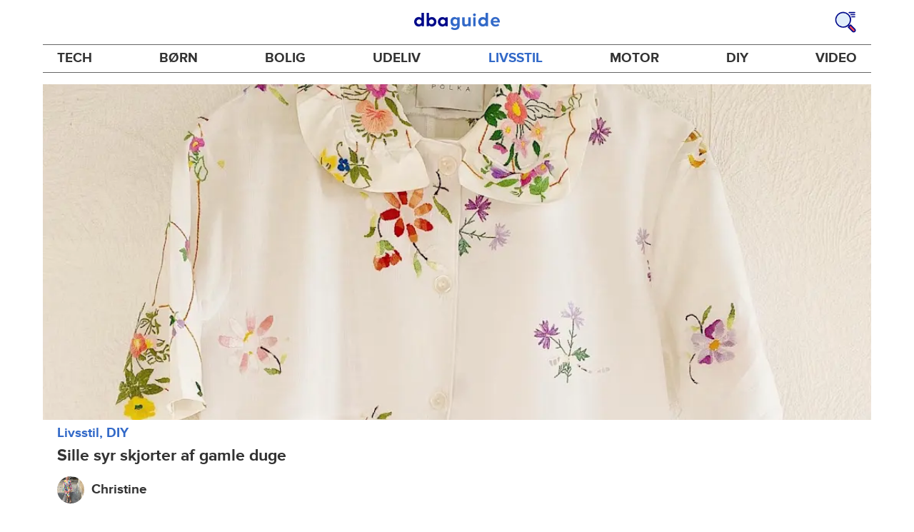

--- FILE ---
content_type: text/html; charset=utf-8
request_url: https://www.dba.dk/guide/diy/sille-syr-skjorter-af-gamle-duge
body_size: 32446
content:
<!DOCTYPE html><html lang="da"><head><link href="https://assets.finn.no/pkg/@warp-ds/fonts/v1/ProximaNova-Regular.woff2" crossorigin as="font" type="font/woff2" rel="preload"><link href="https://assets.finn.no/pkg/@warp-ds/fonts/v1/ProximaNova-Bold.woff2" crossorigin as="font" type="font/woff2" rel="preload"><link href="https://assets.dba.dk/pkg/@warp-ds/fonts/v1/dba-dk.css" type="text/css" rel="stylesheet"><link href="https://assets.dba.dk/pkg/@warp-ds/css/v2/tokens/dba-dk.css" type="text/css" rel="stylesheet"><link href="https://assets.dba.dk/pkg/@warp-ds/css/v2/resets.css" type="text/css" rel="stylesheet"><link href="https://assets.dba.dk/pkg/@warp-ds/css/v2/components.css" type="text/css" rel="stylesheet"><meta name="nmp:tracking:aurora" content="1"><meta name="nmp:tracking:brand" content="DBA"><meta name="nmp:tracking:app-name" content="recommerce-guide"><meta property="mbl:login" content="0"><meta charSet="utf-8" data-next-head=""/><meta name="viewport" content="width=device-width" data-next-head=""/><title data-next-head="">Guide: Sådan forvandler du genbrugsduge til skjorter - DBA Guide</title><meta name="robots" content="index,follow" data-next-head=""/><meta name="description" content="I denne guide fortæller designer Sille Vium, hvordan du nemt forvandler gamle genbrugsduge til smarte skjorter. Alt du skal bruge er en symaskine." data-next-head=""/><meta property="og:title" content="Læs hvordan hun gør, her." data-next-head=""/><meta property="og:description" content="Læs hvordan hun gør, her." data-next-head=""/><meta property="og:url" content="https://www.dba.dk/guide/livsstil/sille-syr-skjorter-af-gamle-duge" data-next-head=""/><meta property="og:image" content="https://images.ctfassets.net/yb682zl7v5ka/5616179460962421308/852be28b8d472edb0ca539deea8b564f/53a20676-642f-4db7-8755-e8db8d19b114.jpg" data-next-head=""/><meta property="og:site_name" content="DBA Guide" data-next-head=""/><link rel="canonical" href="https://www.dba.dk/guide/livsstil/sille-syr-skjorter-af-gamle-duge" data-next-head=""/><link rel="preload" href="/guide/_next/static/css/7b532946436e8bfa.css" as="style"/><link rel="stylesheet" href="/guide/_next/static/css/7b532946436e8bfa.css" data-n-g=""/><link rel="preload" href="/guide/_next/static/css/4968fd841e193353.css" as="style"/><link rel="stylesheet" href="/guide/_next/static/css/4968fd841e193353.css" data-n-p=""/><noscript data-n-css=""></noscript><script defer="" nomodule="" src="/guide/_next/static/chunks/polyfills-42372ed130431b0a.js"></script><script src="/guide/_next/static/chunks/webpack-7d73ac3eb4045b95.js" defer=""></script><script src="/guide/_next/static/chunks/framework-a6e0b7e30f98059a.js" defer=""></script><script src="/guide/_next/static/chunks/main-9554620297e4df1c.js" defer=""></script><script src="/guide/_next/static/chunks/pages/_app-aa2217ca2505d659.js" defer=""></script><script src="/guide/_next/static/chunks/2c8cd8ee-2840e54b8d5b52e5.js" defer=""></script><script src="/guide/_next/static/chunks/587-78dfbe8bf8a04a59.js" defer=""></script><script src="/guide/_next/static/chunks/467-1fc43787e13b2691.js" defer=""></script><script src="/guide/_next/static/chunks/871-f07b1fd71594152f.js" defer=""></script><script src="/guide/_next/static/chunks/918-9414c1bed2663c9f.js" defer=""></script><script src="/guide/_next/static/chunks/266-dbad7fe47d9514d8.js" defer=""></script><script src="/guide/_next/static/chunks/276-8f94b0af7e8fd0e3.js" defer=""></script><script src="/guide/_next/static/chunks/894-2f03c6e24629bf05.js" defer=""></script><script src="/guide/_next/static/chunks/873-837a7b5a65dab843.js" defer=""></script><script src="/guide/_next/static/chunks/566-1e584b33588c819f.js" defer=""></script><script src="/guide/_next/static/chunks/661-2796bb54bbb474bd.js" defer=""></script><script src="/guide/_next/static/chunks/pages/%5B%5B...splat%5D%5D-30e1842c67b969c1.js" defer=""></script><script src="/guide/_next/static/0PzcceZ_MMOi5Zt1f1KPG/_buildManifest.js" defer=""></script><script src="/guide/_next/static/0PzcceZ_MMOi5Zt1f1KPG/_ssgManifest.js" defer=""></script></head><body><div class="podlet-header">
        <!-- FINN HEADER (VERSION: github-action-job-6362890-301-1) -->
        <style>html { font-size: 62.5%; }</style>
        <!--lit-part dpdi7DWzyz4=--><!--lit-node 0--><link rel="stylesheet" href="https://assets.dba.dk/pkg/@warp-ds/fonts/v1/dba-dk.css" />
                <!--lit-node 1--><link rel="stylesheet" href="https://assets.finn.no/pkg/@warp-ds/css/v2/tokens/dba-dk.css" />
                <span>
                    <!--lit-node 3--><finn-topbar
                        
                        
                        
                        
                        
                        
                        
                        
                        
                        
                        
                     active-menu-item="NONE" sites="//www.dba.dk" locale="da" translations="{&quot;browser-warning.broadcast.aria-label&quot;:[&quot;Vigtig besked&quot;],&quot;browser-warning.broadcast.content.expiration&quot;:[&quot;Fra den 1. januar 2021 vil du måske ikke længere kunne bruge DBA, da vi stopper supporten til gamle browsere&quot;],&quot;browser-warning.broadcast.content.hello&quot;:[&quot;Hovsa, du bruger vist en gammel browserversion ser det ud til! Du skal opdatere din browser, hvis DBA skal kunne fungere korrekt&quot;],&quot;browser-warning.broadcast.content.upgrade&quot;:[&quot;Ønsker du at prøve en helt ny browser? Her er nogle forslag&quot;],&quot;browser-warning.broadcast.dismiss.aria-label&quot;:[&quot;Afvis&quot;],&quot;onboarding.dialog.button.back&quot;:[&quot;Tilbage&quot;],&quot;onboarding.dialog.button.discover-dba&quot;:[&quot;Opdag det nye DBA&quot;],&quot;onboarding.dialog.button.finish&quot;:[&quot;Gennemfør&quot;],&quot;onboarding.dialog.button.letsgo&quot;:[&quot;Lad os komme i gang!&quot;],&quot;onboarding.dialog.button.next&quot;:[&quot;Næste&quot;],&quot;onboarding.dialog.button.remind-me-later&quot;:[&quot;Påmind mig senere&quot;],&quot;onboarding.dialog.button.take-tour&quot;:[&quot;Få en rundvisning&quot;],&quot;onboarding.dialog.content.first-screen.image.alttext.blocket&quot;:[&quot;Person, der rutsjer ned af en rød rutsjebane mod et DBA-skilt.&quot;],&quot;onboarding.dialog.content.first-screen.image.alttext.dba&quot;:[&quot;DBA-logo i forbindelse med lancering af ny platform&quot;],&quot;onboarding.dialog.content.first-screen.image.alttext.tori&quot;:[&quot;En rød cirkel med ordene \&quot;ToriDiili - sikker betaling, problemfri levering\&quot;.&quot;],&quot;onboarding.dialog.content.first-screen.text.blocket&quot;:[&quot;Det nye DBA er live med nye måder at finde, gemme og sælge på. Den samme velkendte markedsplads, bare lidt anderledes!&quot;],&quot;onboarding.dialog.content.first-screen.text.dba&quot;:[&quot;DBA har fået nye funktioner, der gør det nemmere at handle brugt. Ved at fortsætte accepterer jeg DBA&#39;s&quot;],&quot;onboarding.dialog.content.first-screen.text.tori&quot;:[&quot;Den velkendte og sikre Tori-webshop er nu blevet endnu mere sikker og nem at bruge. For eksempel kan du nu foretage transaktioner gennem Toris egen betalings- og fragtservice ToriDiili.&quot;],&quot;onboarding.dialog.content.first-screen.title.blocket&quot;:[&quot;Vi har ændret lidt på tingene!&quot;],&quot;onboarding.dialog.content.first-screen.title.dba&quot;:[&quot;Velkommen til det nye DBA!&quot;],&quot;onboarding.dialog.content.first-screen.title.t-and-c-link-text.dba&quot;:[&quot;vilkår&quot;],&quot;onboarding.dialog.content.first-screen.title.tori&quot;:[&quot;Velkommen til det nye og forbedrede Tori!&quot;],&quot;onboarding.dialog.content.fourth-screen.image.alttext.blocket&quot;:[&quot;Hånd, der holder et kamera og tager et billede af en polkaprikket vase på et bord.&quot;],&quot;onboarding.dialog.content.fourth-screen.image.alttext.dba&quot;:[&quot;Nemme og sikre handler med DBA. Eksempel på fragtmuligheder baseret på varens størrelse for sælgere.&quot;],&quot;onboarding.dialog.content.fourth-screen.image.alttext.tori&quot;:[&quot;Sælgers profil i en annonce. Det viser navnet Liisa Andersson, valideret bruger, Tori-bruger siden 2012. Sælgeren har 16 bedømmelser med en gennemsnitlig vurdering på 8,7.&quot;],&quot;onboarding.dialog.content.fourth-screen.text.blocket&quot;:[&quot;Bedre kladder, bedre annonsestatistiker og spændende nye fordele!&quot;],&quot;onboarding.dialog.content.fourth-screen.text.dba&quot;:[&quot;Nu slipper du for at udveksle private oplysninger eller aftale betaling. Det klarer vi for dig.&quot;],&quot;onboarding.dialog.content.fourth-screen.text.tori&quot;:[&quot;Du kan se sælgerens vurderinger og profil, før du bestemmer dig for at købe. Takket være køberbeskyttelse udbetales pengene først til sælgeren efter, at du har kontrolleret varen efter levering.&quot;],&quot;onboarding.dialog.content.fourth-screen.title.blocket&quot;:[&quot;Sælg og opnå fordele&quot;],&quot;onboarding.dialog.content.fourth-screen.title.dba&quot;:[&quot;Sælg uden småsnak&quot;],&quot;onboarding.dialog.content.fourth-screen.title.tori&quot;:[&quot;Alle salg på ToriDiili inkluderer købsbeskyttelse&quot;],&quot;onboarding.dialog.content.second-screen.image.alttext.blocket&quot;:[&quot;Hånd, der holder en smartphone med en rød knallert på skærmen.&quot;],&quot;onboarding.dialog.content.second-screen.image.alttext.dba&quot;:[&quot;Guide: Sådan tjekker man sine handelsespartneres bedømmelser. Profilkort tilhørende Lisa Andersen, en MitID-valideret bruger med en gennemsnitlig score på 9,2 ud fra 16 bedømmelser.&quot;],&quot;onboarding.dialog.content.second-screen.image.alttext.tori&quot;:[&quot;En smartphone viser en Tori-annonce og en knap med teksten \&quot;Byd på ToriDiili\&quot;.&quot;],&quot;onboarding.dialog.content.second-screen.text.blocket&quot;:[&quot;Flere måder at søge på takket være flere kategorier og filtre. Nem fragt og sikker betaling - som du kender det.&quot;],&quot;onboarding.dialog.content.second-screen.text.dba&quot;:[&quot;Du kan nu se andres bedømmelser af brugeren, du handler med, før du køber eller sælger.&quot;],&quot;onboarding.dialog.content.second-screen.text.tori&quot;:[&quot;Find skjulte skatte over hele Finland med få klik! Du kan genkende annoncerne fra tjenesten på ToriDiili-logoet.&quot;],&quot;onboarding.dialog.content.second-screen.title.blocket&quot;:[&quot;Smartere søgning og køb!&quot;],&quot;onboarding.dialog.content.second-screen.title.dba&quot;:[&quot;Se andres bedømmelser&quot;],&quot;onboarding.dialog.content.second-screen.title.tori&quot;:[&quot;Shop som i en webshop&quot;],&quot;onboarding.dialog.content.third-screen.image.alttext.blocket&quot;:[&quot;Grøn cykel med grå hjul og gule greb på styret.&quot;],&quot;onboarding.dialog.content.third-screen.image.alttext.dba&quot;:[&quot;Køb trygt med DBA i hele Danmark. Eksempel på betalingsoversigt, der viser et samlet beløb på 345 kr. med mulighed for betaling med MobilePay.&quot;],&quot;onboarding.dialog.content.third-screen.image.alttext.tori&quot;:[&quot;En smartphone, der viser overskriften \&quot;Tilbyd ToriDiili - Toris nye fragt- og betalingsservice\&quot;. En pil peger på den pakkestørrelse, som sælgeren skal vælge for fragt.&quot;],&quot;onboarding.dialog.content.third-screen.text.blocket&quot;:[&quot;Sortér favoritter med lister, og gem så mange søgeagenter, du vil. Plus bedømmelser på alle handler mellem privatpersoner, ligegyldigt hvordan du handler.&quot;],&quot;onboarding.dialog.content.third-screen.text.dba&quot;:[&quot;Køb nemt direkte på DBA med fragt og tryg betaling i én løsning med Fiks færdig.&quot;],&quot;onboarding.dialog.content.third-screen.text.tori&quot;:[&quot;Når du sælger dine varer med ToriDiili, behøver du ikke at udveksle kontaktoplysninger eller aftale betaling med køberen - det hele går automatisk gennem Tori!&quot;],&quot;onboarding.dialog.content.third-screen.title.blocket&quot;:[&quot;Gå ikke glip af en eneste handel&quot;],&quot;onboarding.dialog.content.third-screen.title.dba&quot;:[&quot;Køb som i en webshop&quot;],&quot;onboarding.dialog.content.third-screen.title.tori&quot;:[&quot;Sælg uden beskeder frem og tilbage&quot;],&quot;onboarding.dialog.header.close-button.area-label&quot;:[&quot;Luk&quot;],&quot;onboarding.dialog.header.close-icon.title&quot;:[&quot;Kryds&quot;],&quot;topbar.callout-wrapper-favorites.text&quot;:[&quot;Find dine favoritter her&quot;],&quot;topbar.header.business-center.link&quot;:[&quot;Til virksomheder&quot;],&quot;topbar.header.frontpage.link.aria-label&quot;:[&quot;Forside&quot;],&quot;topbar.header.logo.aria-label&quot;:[&quot;DBA-logoet viser navnet DBA skrevet med hvid tekst i et lyseblåt rektangel til højre for en mørkeblå kvart cirkel.&quot;],&quot;topbar.header.messages.text&quot;:[&quot;Beskeder&quot;],&quot;topbar.header.new-ad.link&quot;:[&quot;Ny annonce&quot;],&quot;topbar.link.login&quot;:[&quot;Log ind&quot;],&quot;topbar.link.profile&quot;:[&quot;Min DBA&quot;],&quot;topbar.notifications.link.aria-label&quot;:[&quot;Notifikationer&quot;],&quot;topbar.notifications.link.text&quot;:[&quot;Notifikationer&quot;],&quot;topbar.notifications.link.title&quot;:[&quot;Notifikationer&quot;],&quot;topbar.profile-image.alt&quot;:[&quot;Mit profilbillede&quot;],&quot;topbar.subtitle&quot;:[&quot;Mulighedernes marked&quot;]}" brand="DBA" links="{&quot;newAd&quot;:&quot;/create-item/start&quot;}" profile-image-url="https://images.beta.tori.fi/dynamic/80x80c/profile_placeholders/default" messaging-unread-count="0"><template shadowroot="open" shadowrootmode="open"><style>
                :host {
                    width: 100%;
                    display: block;
                    height: 50px;
                    margin-bottom: 16px;
                }

                .z-20 {
                    z-index: 20;
                }

                /* Reserve space for icons when not yet defined */
                w-icon-circle-user-filled-24:not(:defined),
                w-icon-circle-user-24:not(:defined),
                w-icon-bell-filled-24:not(:defined),
                w-icon-bell-24:not(:defined),
                w-icon-building-24:not(:defined),
                w-icon-circle-plus-filled-24:not(:defined),
                w-icon-circle-plus-24:not(:defined) {
                    display: inline-block;
                    width: 24px;
                    height: 24px;
                }
                /* Reserve height for messaging icon when not yet defined */
                .messaging-placeholder {
                    display: inline-block;
                    height: 24px;
                }

                @media print {
                    header {
                        position: static !important;
                    }
                }

                @media (min-width: 320px) {
                    .mobile-logo {
                        display: block;
                    }

                    .home-icon {
                        display: none;
                    }
                }

                @media (min-width: 812px) {
                    .finn-logo-text {
                        display: block;
                    }
                }
                @media (max-width: 319px) {
                    .mobile-logo {
                        display: none;
                    }
                    .logo {
                        flex-grow: 1;
                        margin-left: -16px;
                    }
                }

                @media (max-width: 767px) {
                    .mobile-logo svg {
                        width: 54px;
                    }

                    .for-business-icon {
                        display: none;
                    }
                }
                *,:before,:after{--w-rotate:0;--w-rotate-x:0;--w-rotate-y:0;--w-rotate-z:0;--w-scale-x:1;--w-scale-y:1;--w-scale-z:1;--w-skew-x:0;--w-skew-y:0;--w-translate-x:0;--w-translate-y:0;--w-translate-z:0;box-sizing:border-box;border-style:solid;border-width:0;border-color:var(--w-s-color-border)}html{font-size:62.5%}body{background-color:var(--w-s-color-background);min-height:100%;margin:0;overflow-y:scroll}body,:host{-webkit-text-size-adjust:100%;tab-size:4;-webkit-tap-highlight-color:transparent;font-family:var(--w-font-family);font-size:var(--w-font-size-m);line-height:var(--w-line-height-m);color:var(--w-s-color-text)}hr{color:inherit;border-top-width:1px;height:0}abbr:where([title]){-webkit-text-decoration:underline dotted;text-decoration:underline dotted}h1,h2,h3,h4,h5,h6{font-size:inherit;font-weight:700}a{cursor:pointer;color:var(--w-s-color-text-link);text-decoration:none}a:hover,a:focus,a:active{text-decoration:underline}a:focus-visible{outline:2px solid var(--w-s-color-border-focus);outline-offset:1px}b,strong{font-weight:700}code,kbd,samp,pre{font-family:ui-monospace,SFMono-Regular,Menlo,Monaco,Consolas,Liberation Mono,Courier New,monospace;font-size:1em}sub,sup{vertical-align:baseline;font-size:75%;line-height:0;position:relative}sub{bottom:-.25em}sup{top:-.5em}table{text-indent:0;border-color:inherit;border-collapse:collapse}button,input,optgroup,select,textarea{font-family:inherit;font-size:100%;font-weight:inherit;line-height:inherit;color:inherit;margin:0;padding:0}button,select{text-transform:none}button,[type=button],[type=reset],[type=submit]{-webkit-appearance:button}:-moz-focusring{outline:auto}:-moz-ui-invalid{box-shadow:none}progress{vertical-align:baseline}::-webkit-inner-spin-button{height:auto}::-webkit-outer-spin-button{height:auto}[type=search]{-webkit-appearance:textfield;outline-offset:-2px}::-webkit-search-decoration{-webkit-appearance:none}::-webkit-file-upload-button{-webkit-appearance:button;font:inherit}summary{display:list-item}blockquote,dl,dd,h1,h2,h3,h4,h5,h6,hr,figure,p,pre{margin:0}fieldset{margin:0;padding:0}legend{padding:0}ol,ul,menu{margin:0;padding:0;list-style:none}textarea{resize:vertical}input::placeholder,textarea::placeholder{opacity:1;color:var(--w-s-color-text-placeholder)}button,[role=button]{cursor:pointer}:disabled{cursor:default}img,svg,video,canvas,audio,iframe,embed,object{vertical-align:middle;display:block}img,video{max-width:100%;height:auto}h1{font-size:var(--w-font-size-xxl);line-height:var(--w-line-height-xxl)}h2{font-size:var(--w-font-size-xl);line-height:var(--w-line-height-xl)}h3{font-size:var(--w-font-size-l);line-height:var(--w-line-height-l)}h4{font-size:var(--w-font-size-m);line-height:var(--w-line-height-m)}h5{font-size:var(--w-font-size-s);line-height:var(--w-line-height-s)}dt,dd{margin:0 16px}h1,h2,h3,h4,h5,ul,ol,dl,p,blockquote{margin:0 0 8px}[hidden]{display:none!important}[tabindex="-1"]:focus:not(:focus-visible){outline:none}legend{float:left;width:100%;margin:0;padding:0;display:table}legend+*{clear:both}fieldset{border:0;min-width:0;margin:0;padding:.01em 0 0}body:not(:-moz-handler-blocked) fieldset{display:table-cell}svg{pointer-events:none}.page-container{background-color:var(--w-s-color-background);max-width:1010px;margin:0;padding:0 16px}@media (min-width:1300px){.page-container{margin-left:auto;margin-right:auto;padding-left:31px;padding-right:31px}}.bg-inherit{background-color:inherit}.border-b{border-bottom-width:1px}.border-b-2{border-bottom-width:2px}.border-transparent{border-color:#0000}.border-\[--w-color-navbar-border-selected\],.hover\:border-\[--w-color-navbar-border-selected\]:hover,.focus\:border-\[--w-color-navbar-border-selected\]:focus{border-color:var(--w-color-navbar-border-selected)}.rounded-full{border-radius:9999px}.text-\[--w-color-navbar-icon-selected\]{color:var(--w-color-navbar-icon-selected)}.block{display:block}.inline-block{display:inline-block}.flex{display:flex}.hidden{display:none}.no-underline,.hover\:no-underline:hover,.focus\:no-underline:focus,.active\:no-underline:active{text-decoration:none}.flex-auto{flex:auto}.focus\:outline-none:focus{outline-offset:2px;outline:2px solid #0000}.items-center{align-items:center}.justify-center{justify-content:center}.fixed{position:fixed}.relative{position:relative}.static{position:static}.z-20{z-index:20}.s-bg{background-color:var(--w-s-color-background)}.s-text{color:var(--w-s-color-text)}.s-icon-subtle{color:var(--w-s-color-icon-subtle)}.s-border{border-color:var(--w-s-color-border)}.w-full{width:100%}.-mb-4{margin-bottom:-.4rem}.ml-8{margin-left:.8rem}.pt-2{padding-top:.2rem}.font-bold{font-weight:700}.pointer-events-none{pointer-events:none}.whitespace-nowrap{white-space:nowrap}.text-12{font-size:var(--w-font-size-xs);line-height:var(--w-line-height-xs)}@media (max-width:479.9px){.lt-sm\:pr-0{padding-right:0}}@media (min-width:480px){.sm\:block{display:block}.sm\:hidden{display:none}}@media (min-width:768px){.md\:block{display:block}.md\:flex-none{flex:none}.md\:ml-10{margin-left:1rem}.md\:mr-auto{margin-right:auto}.md\:px-10{padding-left:1rem;padding-right:1rem}.md\:py-0{padding-top:0;padding-bottom:0}};
            </style><!--lit-part M2fsCbrOnUg=-->
            <header class="s-bg border-b s-border w-full fixed z-20" data-browser-warning="true">
                <!--lit-node 1--><span role="img" aria-label="DBA-logoet viser navnet DBA skrevet med hvid tekst i et lyseblåt rektangel til højre for en mørkeblå kvart cirkel."></span>
                <nav
                    class="bg-inherit page-container flex notranslate lt-sm:pr-0"
                    style="height:49px"
                    aria-label="Topp"
                >
                    <!--lit-node 3--><a
                        href="//www.dba.dk"
                        class="logo flex justify-center items-center md:mr-auto border-b-2 border-transparent hover:border-[--w-color-navbar-border-selected] focus:border-[--w-color-navbar-border-selected] focus:outline-none text-grey-800 no-underline hover:no-underline focus:no-underline active:no-underline "
                        aria-current="false"
                        aria-label="Forside"
                        data-automation-id="frontpage-link"
                        title="Forside"
                    >
                        <!--lit-part eglZwT5+6pM=-->
                    <w-icon-house-24 class="-mb-4 s-icon-subtle home-icon"></w-icon-house-24>
                    <span class="mobile-logo">
                        <svg width="76" height="49" viewBox="0 0 76 49" fill="none" xmlns="http://www.w3.org/2000/svg">
                            <g clip-path="url(#clip0_5429_2606)">
                                <path
                                    fill-rule="evenodd"
                                    clip-rule="evenodd"
                                    d="M17.2558 9.14486H21.7099C22.0149 9.1414 22.2655 9.3842 22.2706 9.68822V38.5797C22.2673 38.7241 22.2062 38.8612 22.1009 38.9604C21.9955 39.0596 21.8547 39.1126 21.7099 39.1076H17.9099C17.5857 39.0989 17.2951 38.9058 17.1624 38.6108L16.6951 37.3843C14.8951 38.9493 12.5893 39.8146 10.2009 39.8217C4.5787 39.8217 0 35.0401 0 29.1562C0 23.2723 4.5787 18.4907 10.2009 18.4907C12.5916 18.5005 14.8981 19.3717 16.6951 20.9436V9.6727C16.6984 9.52829 16.7595 9.39119 16.8648 9.29202C16.9702 9.19284 17.111 9.13984 17.2558 9.14486ZM5.591 29.1717C5.591 32.1214 8.08281 34.5122 11.1509 34.5122C14.2189 34.5122 16.7107 32.1214 16.7107 29.1717C16.7107 26.222 14.2189 23.8312 11.1509 23.8312C8.08281 23.8312 5.591 26.222 5.591 29.1717Z"
                                    fill="#00098A"
                                />
                                <path
                                    fill-rule="evenodd"
                                    clip-rule="evenodd"
                                    d="M33.6363 20.9377C35.431 19.3626 37.7391 18.4913 40.1306 18.486C45.7528 18.486 50.3315 23.2807 50.3315 29.1616C50.3315 35.0425 45.7528 39.8217 40.1306 39.8217C37.7399 39.8119 35.4333 38.9411 33.6363 37.37L33.1691 38.5959C33.0315 38.8866 32.7439 39.0777 32.4216 39.0924H28.6216C28.4768 39.0974 28.336 39.0444 28.2306 38.9453C28.1253 38.8462 28.0642 38.7092 28.0609 38.5648V9.67243C28.0642 9.5281 28.1253 9.39107 28.2306 9.29194C28.336 9.19281 28.4768 9.13984 28.6216 9.14486H33.0757C33.2205 9.13984 33.3613 9.19281 33.4666 9.29194C33.572 9.39107 33.6331 9.5281 33.6363 9.67243V20.9377ZM33.6364 29.1461C33.6364 32.0943 36.1282 34.4839 39.1962 34.4839C42.2643 34.4839 44.7561 32.0943 44.7561 29.1461C44.7561 26.1979 42.2643 23.8083 39.1962 23.8083C36.1282 23.8083 33.6364 26.1979 33.6364 29.1461Z"
                                    fill="#00098A"
                                />
                                <path
                                    fill-rule="evenodd"
                                    clip-rule="evenodd"
                                    d="M71.1808 19.2541H75.3078C75.4526 19.2491 75.5934 19.3021 75.6988 19.4013C75.8041 19.5006 75.8652 19.6377 75.8685 19.7822V38.6533C75.8652 38.7977 75.8041 38.9349 75.6988 39.0341C75.5934 39.1333 75.4526 39.1864 75.3078 39.1814H71.5078C71.1836 39.1727 70.893 38.9795 70.7603 38.6843L70.293 37.4573C68.493 39.023 66.1872 39.8888 63.7988 39.8958C58.1766 39.8958 53.5979 35.112 53.5979 29.2255C53.5979 23.339 58.1766 18.5552 63.7988 18.5552C66.1882 18.5566 68.4959 19.4231 70.293 20.9937L70.5266 19.7667C70.6043 19.4686 70.872 19.2589 71.1808 19.2541ZM64.7488 34.5529C67.8012 34.5529 70.293 32.1765 70.3086 29.241V29.1789C70.293 26.2434 67.8168 23.867 64.7488 23.867C61.6807 23.867 59.1889 26.2589 59.1889 29.2099C59.1889 32.161 61.6963 34.5529 64.7488 34.5529Z"
                                    fill="#00098A"
                                />
                            </g>
                            <defs>
                                <clipPath id="clip0_5429_2606">
                                    <rect width="75.8684" height="31" fill="white" transform="translate(0 9)" />
                                </clipPath>
                            </defs>
                        </svg>
                    </span>
                <!--/lit-part-->
                    </a>
                    <!--lit-part wbjyOmlNlQU=--> <!--lit-part--><!--/lit-part-->
                              <!--lit-node 1--><a
                                  id="top-bar_notifications-link"
                                  href="//www.dba.dk/notifications"
                                  class="border-transparent group flex flex-auto md:flex-none justify-center items-center md:py-0 md:px-10 md:ml-10 relative no-wrap text-12 no-underline  min-width-0 border-b-2 hover:border-[--w-color-navbar-border-selected] focus:border-[--w-color-navbar-border-selected] focus:outline-none hover:no-underline focus:no-underline active:no-underline"
                                  aria-current="false"
                                  aria-label="Notifikationer"
                                  data-automation-id="notifications-link"
                                  title="Notifikationer"
                                  
                                  rel="nofollow"
                              >
                                  <!--lit-part ISYYNefsTdw=--> <w-icon-bell-24 class="-mb-4 s-icon-subtle"></w-icon-bell-24><!--/lit-part-->
                                  <!--lit-node 3--><notification-bubble ></notification-bubble>
                                  <span class="hidden md:block ml-8 s-text translate font-bold" style="color: #474445;"
                                      ><!--lit-part-->Notifikationer<!--/lit-part--></span
                                  >
                              </a>
                              <!--lit-node 6--><a
                                  href="//www.dba.dk/create-item/start"
                                  class="border-transparent group flex flex-auto md:flex-none justify-center items-center md:py-0 md:px-10 md:ml-10 relative no-wrap text-12 no-underline min-width-0 border-b-2 hover:border-[--w-color-navbar-border-selected] focus:border-[--w-color-navbar-border-selected] focus:outline-none hover:no-underline focus:no-underline active:no-underline"
                                  aria-current="false"
                                  aria-label="Ny annonce"
                                  data-automation-id="new-ad-link"
                                  title="Ny annonce"
                                  
                                  rel="nofollow"
                              >
                                  <!--lit-part U9LtR7U/Q2s=--><w-icon-circle-plus-24 class="-mb-4 s-icon-subtle"></w-icon-circle-plus-24><!--/lit-part-->
                                  <span class="hidden md:block ml-8 s-text translate font-bold" style="color: #474445;"
                                      ><!--lit-part-->Ny annonce<!--/lit-part--></span
                                  >
                              </a>

                              <!--lit-node 10--><a
                                  id="top-bar_messages-link"
                                  href="//www.dba.dk/messages"
                                  class="border-transparent group flex flex-auto md:flex-none justify-center items-center md:py-0 md:px-10 md:ml-10 relative no-wrap text-12 no-underline  min-width-0 border-b-2 hover:border-[--w-color-navbar-border-selected] focus:border-[--w-color-navbar-border-selected] focus:outline-none hover:no-underline focus:no-underline active:no-underline"
                                  aria-current="false"
                                  aria-label="Beskeder"
                                  data-automation-id="inbox-link"
                                  title="Beskeder"
                                  
                                  rel="nofollow"
                              >
                                  <!--lit-node 11--><messaging-icon
                                      text="Beskeder"
                                      count="0"
                                      
                                      
                                      
                                  >
                                      <!-- Placeholder with reserved width based on current brand -->
                                      <!--lit-node 13--><span
                                          class="messaging-placeholder"
                                          style="width: 83.266px;"
                                      ></span>
                                  </messaging-icon>
                              </a>
                              <!--lit-part V4jcaihQmOU=--><!--lit-node 0--><a
            href="//www.dba.dk/auth/login"
            class="border-transparent group flex flex-auto md:flex-none justify-center items-center md:py-0 md:px-10 md:ml-10 relative no-wrap text-12 no-underline  min-width-0 border-b-2 hover:border-[--w-color-navbar-border-selected] focus:border-[--w-color-navbar-border-selected] focus:outline-none hover:no-underline focus:no-underline active:no-underline"
            aria-current="false"
            aria-label="Log ind"
            data-automation-id="profile-link"
            title="Log ind"
            
            rel="nofollow"
        >
            <span data-hj-suppress id="topbar_profile-image"><!--lit-part 00uwu7WAOQY=--><w-icon-circle-user-24 class="-mb-4 s-icon-subtle"></w-icon-circle-user-24><!--/lit-part--></span>
            <span class="hidden md:block ml-8 text-gray-800 translate font-bold" style="color: #474445;"
                ><!--lit-part-->Log ind<!--/lit-part--></span
            >
        </a><!--/lit-part--><?><!--/lit-part-->
                </nav>
            </header>
        <!--/lit-part--></template></finn-topbar>
                    <!--lit-part BRUAAAUVAAA=--><?><!--/lit-part-->
                </span><!--/lit-part-->
        <topbar-data-service login-id="" spid-id="" api-url="https://www.dba.dk/guide/podium-resource/header/api"></topbar-data-service>
        <browser-warning ></browser-warning>
    </div><div class="page-container">
<style>broadcast-podlet-isolated:not(:defined) > template[shadowrootmode] ~ *  {opacity:0;visibility:hidden;}</style>
<broadcast-podlet-isolated>
  <template shadowrootmode="open">
    <style>@import url('https://assets.finn.no/pkg/@warp-ds/css/v2/resets.css');@import url('https://assets.finn.no/pkg/@warp-ds/css/v2/components.css');
    </style>
    <script type="application/json" id="broadcast-props">{"api":"https://www.dba.dk/broadcasts","url":"https:/www.dba.dk/guide"}</script><section id="broadcast"></section>
  </template>
</broadcast-podlet-isolated>
<script>(()=>{function e(d){HTMLTemplateElement.prototype.hasOwnProperty("shadowRootMode")||d.querySelectorAll("template[shadowrootmode]").forEach(o=>{let n=o.getAttribute("shadowrootmode"),s=o.hasAttribute("shadowrootdelegatesfocus"),t=o.parentNode.attachShadow({mode:n,delegatesFocus:s});t.appendChild(o.content),o.remove(),e(t)})}var r;(r=document.currentScript)!=null&&r.previousElementSibling&&e(document.currentScript.previousElementSibling);})();
</script></div><div id="__next"><header class="wrapper_wrapper__kvGHI layout-header_container__BVfI6"><div class="layout-header_header__HHFTR"><a title="Gå til forsiden" class="layout-header_logo__INKog" href="/guide">DBA Guide</a><a title="Søg på DBA Guide" class="layout-header_search__5lYG1" href="/guide/search"><svg fill="none" xmlns="http://www.w3.org/2000/svg" viewBox="0 0 40 40"><circle cx="15.886" cy="15.886" r="12.857" fill="#E1EEFA"></circle><path fill-rule="evenodd" clip-rule="evenodd" d="M2.53 19.49a13.89 13.89 0 0 0 13.406 10.293v-.01a13.89 13.89 0 0 0 12.833-8.572A13.882 13.882 0 0 0 25.758 6.07 13.893 13.893 0 0 0 8.996 3.875 13.884 13.884 0 0 0 2.53 19.49Zm1.809-5.89A11.828 11.828 0 0 1 15.93 4.069a11.828 11.828 0 1 1-11.591 9.53Z" fill="#00098A"></path><path d="m24.628 26.13 1.501-1.502 3.642 3.643-1.5 1.5-3.643-3.642Z" fill="#00098A"></path><path d="m35.987 32.365-6.733-6.708-3.597 3.605 6.694 6.708a2.825 2.825 0 0 0 3.996.32 2.838 2.838 0 0 0-.36-3.925Z" fill="#FF4D58"></path><path fill-rule="evenodd" clip-rule="evenodd" d="M34.217 38.012h.33a3.544 3.544 0 0 0 2.494-1.02 4.03 4.03 0 0 0-.331-5.68l-7.727-7.7-5.328 5.308 7.738 7.752a4.547 4.547 0 0 0 2.824 1.34ZM33.1 35.244l-6.36-6.41 2.164-2.137 6.39 6.325c.783.63.934 1.753.347 2.564a1.428 1.428 0 0 1-1.081.363 2.38 2.38 0 0 1-1.46-.705Z" fill="#00098A"></path><path d="M36.371 4.254H26.26a.881.881 0 0 1-.794-.97.881.881 0 0 1 .794-.97h10.112a.882.882 0 0 1 .794.97.881.881 0 0 1-.794.97ZM36.495 7.957h-7.256c-.37 0-.67-.432-.67-.97s.3-.97.67-.97h7.282c.37 0 .67.432.67.97s-.326.97-.696.97ZM36.539 11.66h-5.704c-.344 0-.626-.432-.626-.97s.282-.97.626-.97h5.704c.344 0 .626.432.626.97s-.282.97-.626.97Z" fill="#00098A"></path></svg></a></div><nav role="navigation" class="layout-header_navigation__ACTvv"><a class="layout-header_navLink___zqac " href="/guide/tech">Tech</a><a class="layout-header_navLink___zqac " href="/guide/boern">Børn</a><a class="layout-header_navLink___zqac " href="/guide/bolig">Bolig</a><a class="layout-header_navLink___zqac " href="/guide/udeliv">Udeliv</a><a class="layout-header_navLink___zqac layout-header_navSelected__gJkdd" href="/guide/livsstil">Livsstil</a><a class="layout-header_navLink___zqac " href="/guide/motor">Motor</a><a class="layout-header_navLink___zqac " href="/guide/diy">DIY</a><a class="layout-header_navLink___zqac " href="/guide/video">Video</a></nav></header><div class="wrapper_wrapper__kvGHI "><script type="application/ld+json">{"@context":"https://schema.org","@type":"Article","author":[{"@type":"Person","name":"Christine","url":"https://www.dba.dk/guide/christine-forfatterkort"}],"image":["https://images.ctfassets.net/yb682zl7v5ka/5616179460962421308/852be28b8d472edb0ca539deea8b564f/53a20676-642f-4db7-8755-e8db8d19b114.jpg","https://images.ctfassets.net/yb682zl7v5ka/5158824070745307150/5653ad04af98fd56d29225ee308eccd4/img_0267.jpeg","https://images.ctfassets.net/yb682zl7v5ka/17740100234759617447/07cd90d1062e9f8a9b2db462a2bde95b/8b193f08-0584-4ea6-8140-db8055e6e4e2.jpg","https://images.ctfassets.net/yb682zl7v5ka/10104001865512075227/808833e0f885a65d2a9199735fd0356a/img_0528.jpg","https://images.ctfassets.net/yb682zl7v5ka/18350669891146527922/003554413f2e0e414ca21824a7ea87e8/53a20676-642f-4db7-8755-e8db8d19b114.jpg","https://images.ctfassets.net/yb682zl7v5ka/8209269281837754821/d4367535ba6cea50818bfe8abb51f1c1/a3483fe1-a459-4bdb-b006-2ff86e55c03c.jpg","https://images.ctfassets.net/yb682zl7v5ka/3065199970735391388/9c671596cb62dc84d4327d1a3a71153c/img_0272.jpeg"],"headline":"Sille syr skjorter af gamle duge","datePublished":"2022-01-24T00:00:00Z"}</script><div class="article-header_container__7hbdm"><div class="article-header_imageContainer__JmsQa"><img alt="Sille syr skjorter af gamle duge" loading="lazy" decoding="async" data-nimg="fill" class="article-header_image__Eet6c" style="position:absolute;height:100%;width:100%;left:0;top:0;right:0;bottom:0;object-fit:cover;object-position:47.708333333333336% 34.55555555555556%;color:transparent" sizes="(max-width=480px) 100vw, 80vw" srcSet="https://images.ctfassets.net/yb682zl7v5ka/5616179460962421308/852be28b8d472edb0ca539deea8b564f/53a20676-642f-4db7-8755-e8db8d19b114.jpg?w=640&amp;h=800&amp;fm=webp 640w, https://images.ctfassets.net/yb682zl7v5ka/5616179460962421308/852be28b8d472edb0ca539deea8b564f/53a20676-642f-4db7-8755-e8db8d19b114.jpg?w=750&amp;h=937&amp;fm=webp 750w, https://images.ctfassets.net/yb682zl7v5ka/5616179460962421308/852be28b8d472edb0ca539deea8b564f/53a20676-642f-4db7-8755-e8db8d19b114.jpg?w=828&amp;h=1035&amp;fm=webp 828w, https://images.ctfassets.net/yb682zl7v5ka/5616179460962421308/852be28b8d472edb0ca539deea8b564f/53a20676-642f-4db7-8755-e8db8d19b114.jpg?w=1080&amp;h=1350&amp;fm=webp 1080w, https://images.ctfassets.net/yb682zl7v5ka/5616179460962421308/852be28b8d472edb0ca539deea8b564f/53a20676-642f-4db7-8755-e8db8d19b114.jpg?w=1200&amp;h=1500&amp;fm=webp 1200w" src="https://images.ctfassets.net/yb682zl7v5ka/5616179460962421308/852be28b8d472edb0ca539deea8b564f/53a20676-642f-4db7-8755-e8db8d19b114.jpg?w=1200&amp;h=1500&amp;fm=webp"/></div><div><div class="text_text__HNQvJ article-header_labels__T_eqE" style="font-size:var(--step-1)"><a class="article-header_label__6lCRC" href="/guide/livsstil">Livsstil</a><a class="article-header_label__6lCRC" href="/guide/diy">DIY</a></div></div><h1 class="text_text__HNQvJ article-header_title__Z5kRX" style="font-size:var(--step-2)">Sille syr skjorter af gamle duge</h1><div class="article-header_authors__sg1GX"><div class="article-header_author__ZFnHR"><a href="/guide/christine-forfatterkort"><span class="author-badge_author__7LEYO undefined"><div class="author-badge_authorImage__exHoL"><img alt="Christine" loading="lazy" decoding="async" data-nimg="fill" class="author-badge_image__T5LYy" style="position:absolute;height:100%;width:100%;left:0;top:0;right:0;bottom:0;object-fit:cover;object-position:50% 50.01594896331738%;color:transparent" sizes="(max-width=480px) 30vw, 10vw" srcSet="https://images.ctfassets.net/yb682zl7v5ka/17154571917328916356/1db28d09b233803dccd1a4af59e4f0ab/christine.jpg?w=64&amp;h=85&amp;fm=webp 64w, https://images.ctfassets.net/yb682zl7v5ka/17154571917328916356/1db28d09b233803dccd1a4af59e4f0ab/christine.jpg?w=96&amp;h=128&amp;fm=webp 96w, https://images.ctfassets.net/yb682zl7v5ka/17154571917328916356/1db28d09b233803dccd1a4af59e4f0ab/christine.jpg?w=128&amp;h=171&amp;fm=webp 128w, https://images.ctfassets.net/yb682zl7v5ka/17154571917328916356/1db28d09b233803dccd1a4af59e4f0ab/christine.jpg?w=256&amp;h=342&amp;fm=webp 256w, https://images.ctfassets.net/yb682zl7v5ka/17154571917328916356/1db28d09b233803dccd1a4af59e4f0ab/christine.jpg?w=384&amp;h=514&amp;fm=webp 384w, https://images.ctfassets.net/yb682zl7v5ka/17154571917328916356/1db28d09b233803dccd1a4af59e4f0ab/christine.jpg?w=640&amp;h=856&amp;fm=webp 640w, https://images.ctfassets.net/yb682zl7v5ka/17154571917328916356/1db28d09b233803dccd1a4af59e4f0ab/christine.jpg?w=750&amp;h=1003&amp;fm=webp 750w, https://images.ctfassets.net/yb682zl7v5ka/17154571917328916356/1db28d09b233803dccd1a4af59e4f0ab/christine.jpg?w=828&amp;h=1108&amp;fm=webp 828w, https://images.ctfassets.net/yb682zl7v5ka/17154571917328916356/1db28d09b233803dccd1a4af59e4f0ab/christine.jpg?w=1080&amp;h=1445&amp;fm=webp 1080w, https://images.ctfassets.net/yb682zl7v5ka/17154571917328916356/1db28d09b233803dccd1a4af59e4f0ab/christine.jpg?w=1200&amp;h=1606&amp;fm=webp 1200w" src="https://images.ctfassets.net/yb682zl7v5ka/17154571917328916356/1db28d09b233803dccd1a4af59e4f0ab/christine.jpg?w=1200&amp;h=1606&amp;fm=webp"/></div><div class="author-badge_authorName__IdFVr">Christine</div></span></a></div></div></div><div class="reading-progressbar_bar__QNr7T" role="progressbar" aria-valuemin="0" aria-label="Læseindikator" aria-valuenow="0" aria-valuemax="100"><div class="reading-progressbar_progress__8avcI" style="--pct:0%"></div></div><div class="content-text_text__qDXSv"><div class="content-tldr_tldr__rB2WV"><p>Det er egentlig meget håndgribeligt, fortæller Sille Vium fra Helsingør, om sit spændende hobbyprojekt Polka. Bevæbnet med nål og tråd redder hun gamle dug fra at ende i tekstilcontaineren, for som patchworkskjorter får de nyt liv. Læs med her og find ud af, hvor nemt det er at gøre hende kunsten efter.</p></div><p style="white-space:pre-wrap">Det sprudler af liv, farver og kreativitet, når Sille Vium, 36 år, fra Helsingør sætter sig bag symaskinen. Under navnet Polka designer hun skjorter af gamle genbrugsduge, og selvom stofstykkerne har huller og pletter, takker hun ikke nej til tekstilet.</p><p style="white-space:pre-wrap">Med små, simple sytricks gør hun fortidens spor til en charmerende del af designet. Mød genbrugsdesigneren her og find ud af, hvordan du selv kan forvandle genbrugsduge til unikke, håndlavede skjorter.</p><figure class="content-image_imageContainer__SOG31"><picture class="content-image_picture__mdyiF"><img alt="De farverige skjorter er sammensat af flere forskellige duge, men du kan også nøjes med kun at bruge en dug, fortæller Sille." loading="lazy" width="600.1339584728735" height="800" decoding="async" data-nimg="1" class="content-image_image__6BJB7" style="color:transparent;object-fit:cover;object-position:50% 50%" sizes="(max-width=480px) 100vw, 80vw" srcSet="https://images.ctfassets.net/yb682zl7v5ka/5158824070745307150/5653ad04af98fd56d29225ee308eccd4/img_0267.jpeg?w=640&amp;h=853&amp;fm=webp 640w, https://images.ctfassets.net/yb682zl7v5ka/5158824070745307150/5653ad04af98fd56d29225ee308eccd4/img_0267.jpeg?w=750&amp;h=1000&amp;fm=webp 750w, https://images.ctfassets.net/yb682zl7v5ka/5158824070745307150/5653ad04af98fd56d29225ee308eccd4/img_0267.jpeg?w=828&amp;h=1104&amp;fm=webp 828w, https://images.ctfassets.net/yb682zl7v5ka/5158824070745307150/5653ad04af98fd56d29225ee308eccd4/img_0267.jpeg?w=1080&amp;h=1440&amp;fm=webp 1080w, https://images.ctfassets.net/yb682zl7v5ka/5158824070745307150/5653ad04af98fd56d29225ee308eccd4/img_0267.jpeg?w=1200&amp;h=1600&amp;fm=webp 1200w" src="https://images.ctfassets.net/yb682zl7v5ka/5158824070745307150/5653ad04af98fd56d29225ee308eccd4/img_0267.jpeg?w=1200&amp;h=1600&amp;fm=webp"/></picture><figcaption class="content-image_caption__pXcrY">De farverige skjorter er sammensat af flere forskellige duge, men du kan også nøjes med kun at bruge en dug, fortæller Sille.</figcaption></figure><h2>Det begyndte på TV</h2><p style="white-space:pre-wrap">Det gælder om at bruge sine rester. Sådan lød opfordringen fra Lærke Bagger og Bettina Bakdal i DR’s ’Modens mønsterbrydere’, som rullede over skærmen en mørk decemberaften i 2020. For de fleste af os ville den bemærkning nok forstumme, når tv’et blev slukket, men ikke hos Sille Vium. Her gav ordene ekko, og snart spirede en idé frem:</p><p style="white-space:pre-wrap">- I forhold til bæredygtighed og klima er det jo oplagt at bruge det stof, der allerede findes, og jeg havde så mange rester liggende i mine skabe. Det inspirerede mig helt vildt at høre dem tale om, hvordan man kan genanvende materialer, fortæller Sille og uddyber:</p><p style="white-space:pre-wrap">- For mange år siden var jeg i praktik hos Rikke Hubert, og senere så jeg, hvordan hun syede pyjamassæt af gamle duge. Det var sådan, jeg fik idéen til selv at komme i gang med at lave skjorter, siger Sille.</p><p style="white-space:pre-wrap">Derfor satte hun sig til symaskinen, hvor gamle stofrester og genbrugsduge nu forvandles til farverige patchworkskjorter.</p><p style="white-space:pre-wrap">Det er ikke kun flot med de forskellige mønstre, sammensætningen af dugene giver. Patchwork har også en anden helt klar fordel, som gør dem til perfekte genbrugsmaterialer. Læs med nu og find ud af, hvad det er.</p><div class="content-aurora-listings_container__l9faV"><h3 class="text_text__HNQvJ " style="font-size:var(--step-2)"><a href="https://www.dba.dk/recommerce/forsale/search?price_from=1&amp;price_to=5000&amp;q=duge&amp;sub_category=1.78.3971&amp;utm_source=DBAguide&amp;utm_medium=auroraListingsHeading" target="_blank" rel="noreferrer noopener">Genbrugsduge til salg på DBA:</a></h3><div class="content-aurora-listings_listings__UNYZn"><article class="relative isolate sf-search-ad card card--cardShadow s-bg "><div class="absolute" aria-owns="search-ad-8493657"></div><div class=""><div class="aspect-4/3"><img alt="" class="w-full h-full object-center object-cover " sizes="(min-width: 1300px) 302px, (min-width: 1010px) 313px, (min-width: 768px) 33vw, 50vw" src="https://images.dbastatic.dk/dynamic/480w/d5/d5ef6f13-6554-42f2-80bc-d6e50cd29b87" srcSet="https://images.dbastatic.dk/dynamic/240w/d5/d5ef6f13-6554-42f2-80bc-d6e50cd29b87 240w, https://images.dbastatic.dk/dynamic/320w/d5/d5ef6f13-6554-42f2-80bc-d6e50cd29b87 320w, https://images.dbastatic.dk/dynamic/480w/d5/d5ef6f13-6554-42f2-80bc-d6e50cd29b87 480w, https://images.dbastatic.dk/dynamic/640w/d5/d5ef6f13-6554-42f2-80bc-d6e50cd29b87 640w, https://images.dbastatic.dk/dynamic/960w/d5/d5ef6f13-6554-42f2-80bc-d6e50cd29b87 960w"/></div></div><div class="m-8 mt-4 mb-8 sm:mb-16"><div class="flex justify-between sm:mt-8 text-m space-x-12 font-bold whitespace-nowrap"><span>450 kr.</span></div><h2 class="h4 mb-0 break-words font-normal text-s sm:mt-4 md:mt-8 line-clamp-2 min-h-[36]" id="search-ad-8493657"><a class="sf-search-ad-link s-text! hover:no-underline " href="https://www.dba.dk/recommerce/forsale/item/8493657?utm_source=DBAguide&amp;utm_medium=auroraListingsListing" id="8493657" rel="noreferrer" target="_blank"><span class="absolute inset-0" aria-hidden="true"></span>Gamle hør duge med hulmønster.</a></h2><div class="flex flex-col"><div class="text-xs s-text-subtle flex justify-between flex-wrap mt-4 sm:mt-8 "><span class="whitespace-nowrap truncate mr-8">Gentofte</span><span class="whitespace-nowrap">to dage siden</span></div><div class="mt-4 sm:mt-8 text-xs s-text-subtle truncate"><span>Privat</span></div><div class="flex flex-wrap justify-between flex-col"></div></div></div><div class="absolute inset-0 pointer-events-none outline-none rounded-8 border-2 border-transparent sf-search-ad-outline"></div></article><article class="relative isolate sf-search-ad card card--cardShadow s-bg "><div class="absolute" aria-owns="search-ad-7530522"></div><div class=""><div class="aspect-4/3"><img alt="" class="w-full h-full object-center object-cover " sizes="(min-width: 1300px) 302px, (min-width: 1010px) 313px, (min-width: 768px) 33vw, 50vw" src="https://images.dbastatic.dk/dynamic/480w/2025/2/vertical-0/21/2/753/052/2_6e476300-db43-4e55-86cf-8f281391a6c2.jpg" srcSet="https://images.dbastatic.dk/dynamic/240w/2025/2/vertical-0/21/2/753/052/2_6e476300-db43-4e55-86cf-8f281391a6c2.jpg 240w, https://images.dbastatic.dk/dynamic/320w/2025/2/vertical-0/21/2/753/052/2_6e476300-db43-4e55-86cf-8f281391a6c2.jpg 320w, https://images.dbastatic.dk/dynamic/480w/2025/2/vertical-0/21/2/753/052/2_6e476300-db43-4e55-86cf-8f281391a6c2.jpg 480w, https://images.dbastatic.dk/dynamic/640w/2025/2/vertical-0/21/2/753/052/2_6e476300-db43-4e55-86cf-8f281391a6c2.jpg 636w"/></div></div><div class="m-8 mt-4 mb-8 sm:mb-16"><div class="flex justify-between sm:mt-8 text-m space-x-12 font-bold whitespace-nowrap"><span>150 kr.</span></div><h2 class="h4 mb-0 break-words font-normal text-s sm:mt-4 md:mt-8 line-clamp-2 min-h-[36]" id="search-ad-7530522"><a class="sf-search-ad-link s-text! hover:no-underline " href="https://www.dba.dk/recommerce/forsale/item/7530522?utm_source=DBAguide&amp;utm_medium=auroraListingsListing" id="7530522" rel="noreferrer" target="_blank"><span class="absolute inset-0" aria-hidden="true"></span>Spiralbøjler til tørring af sengetøj / lagner / duge</a></h2><div class="flex flex-col"><div class="text-xs s-text-subtle flex justify-between flex-wrap mt-4 sm:mt-8 "><span class="whitespace-nowrap truncate mr-8">Holbæk</span><span class="whitespace-nowrap">17. jan. 2026</span></div><div class="mt-4 sm:mt-8 text-xs s-text-subtle truncate"><span>Privat</span></div><div class="flex flex-wrap justify-between flex-col"></div></div></div><div class="absolute inset-0 pointer-events-none outline-none rounded-8 border-2 border-transparent sf-search-ad-outline"></div></article><article class="relative isolate sf-search-ad card card--cardShadow s-bg "><div class="absolute" aria-owns="search-ad-8291028"></div><div class=""><div class="aspect-4/3"><img alt="" class="w-full h-full object-center object-cover " sizes="(min-width: 1300px) 302px, (min-width: 1010px) 313px, (min-width: 768px) 33vw, 50vw" src="https://images.dbastatic.dk/dynamic/480w/70/70e23013-5777-492e-abb6-b886e8069bf7" srcSet="https://images.dbastatic.dk/dynamic/240w/70/70e23013-5777-492e-abb6-b886e8069bf7 240w, https://images.dbastatic.dk/dynamic/320w/70/70e23013-5777-492e-abb6-b886e8069bf7 320w, https://images.dbastatic.dk/dynamic/480w/70/70e23013-5777-492e-abb6-b886e8069bf7 480w, https://images.dbastatic.dk/dynamic/640w/70/70e23013-5777-492e-abb6-b886e8069bf7 640w, https://images.dbastatic.dk/dynamic/960w/70/70e23013-5777-492e-abb6-b886e8069bf7 960w"/></div></div><div class="m-8 mt-4 mb-8 sm:mb-16"><div class="flex justify-between sm:mt-8 text-m space-x-12 font-bold whitespace-nowrap"><span>60 kr.</span></div><h2 class="h4 mb-0 break-words font-normal text-s sm:mt-4 md:mt-8 line-clamp-2 min-h-[36]" id="search-ad-8291028"><a class="sf-search-ad-link s-text! hover:no-underline " href="https://www.dba.dk/recommerce/forsale/item/8291028?utm_source=DBAguide&amp;utm_medium=auroraListingsListing" id="8291028" rel="noreferrer" target="_blank"><span class="absolute inset-0" aria-hidden="true"></span>2 stk gamle hvide duge 80*80 cm</a></h2><div class="flex flex-col"><div class="text-xs s-text-subtle flex justify-between flex-wrap mt-4 sm:mt-8 "><span class="whitespace-nowrap truncate mr-8">Kongens Lyngby</span><span class="whitespace-nowrap">12. jan. 2026</span></div><div class="mt-4 sm:mt-8 text-xs s-text-subtle truncate"><span>Privat</span></div><div class="flex flex-wrap justify-between flex-col"><div class="mt-4 sm:mt-8 flex flex-wrap items-center s-text-positive font-bold text-xs"><span class="mr-4">Køb nu</span></div></div></div></div><span class="absolute top-0 left-0 pointer-events-none badge--positionTL badge--warning"><svg xmlns="http://www.w3.org/2000/svg" width="16" height="16" fill="none" viewBox="0 0 16 16" class="mr-4"><title>Lastbil i bevægelse</title><path stroke="currentColor" stroke-linecap="round" stroke-linejoin="round" d="M12 14a1.333 1.333 0 1 1 0-2.667A1.333 1.333 0 0 1 12 14m-7.333 0a1.333 1.333 0 1 1 0-2.667 1.333 1.333 0 0 1 0 2.667m5.999-2H6"></path><path stroke="currentColor" stroke-linecap="round" d="M10 12V4.667A2.667 2.667 0 0 0 7.333 2H2a.667.667 0 0 0-.667.667v.666M6 6H.667M6 8H2.667m10.667 0H10m-8.667 2.667v.666c0 .369.299.667.667.667h1.333"></path><path stroke="currentColor" stroke-linecap="round" stroke-linejoin="round" d="M10 5.333h1.808c.198 0 .392.058.56.166.17.109.305.264.394.448L13.334 8l1.316.439a1 1 0 0 1 .684.948V11a1 1 0 0 1-1 1h-1"></path></svg>Fiks færdig</span><div class="absolute inset-0 pointer-events-none outline-none rounded-8 border-2 border-transparent sf-search-ad-outline"></div></article><article class="relative isolate sf-search-ad card card--cardShadow s-bg "><div class="absolute" aria-owns="search-ad-78729"></div><div class=""><div class="aspect-4/3"><img alt="" class="w-full h-full object-center object-cover " sizes="(min-width: 1300px) 302px, (min-width: 1010px) 313px, (min-width: 768px) 33vw, 50vw" src="https://images.dbastatic.dk/dynamic/480w/2024/11/vertical-0/18/9/787/29_221d4453-f089-4d54-862c-2a35b6af5cc0.jpg" srcSet="https://images.dbastatic.dk/dynamic/240w/2024/11/vertical-0/18/9/787/29_221d4453-f089-4d54-862c-2a35b6af5cc0.jpg 240w, https://images.dbastatic.dk/dynamic/320w/2024/11/vertical-0/18/9/787/29_221d4453-f089-4d54-862c-2a35b6af5cc0.jpg 320w, https://images.dbastatic.dk/dynamic/480w/2024/11/vertical-0/18/9/787/29_221d4453-f089-4d54-862c-2a35b6af5cc0.jpg 480w, https://images.dbastatic.dk/dynamic/640w/2024/11/vertical-0/18/9/787/29_221d4453-f089-4d54-862c-2a35b6af5cc0.jpg 640w, https://images.dbastatic.dk/dynamic/960w/2024/11/vertical-0/18/9/787/29_221d4453-f089-4d54-862c-2a35b6af5cc0.jpg 960w"/></div></div><div class="m-8 mt-4 mb-8 sm:mb-16"><div class="flex justify-between sm:mt-8 text-m space-x-12 font-bold whitespace-nowrap"><span>1.200 kr.</span></div><h2 class="h4 mb-0 break-words font-normal text-s sm:mt-4 md:mt-8 line-clamp-2 min-h-[36]" id="search-ad-78729"><a class="sf-search-ad-link s-text! hover:no-underline " href="https://www.dba.dk/recommerce/forsale/item/78729?utm_source=DBAguide&amp;utm_medium=auroraListingsListing" id="78729" rel="noreferrer" target="_blank"><span class="absolute inset-0" aria-hidden="true"></span>Duge 4, Lærred/bomuld</a></h2><div class="flex flex-col"><div class="text-xs s-text-subtle flex justify-between flex-wrap mt-4 sm:mt-8 "><span class="whitespace-nowrap truncate mr-8">Ålsgårde</span><span class="whitespace-nowrap">3. jan. 2026</span></div><div class="mt-4 sm:mt-8 text-xs s-text-subtle truncate"><span>Privat</span></div><div class="flex flex-wrap justify-between flex-col"></div></div></div><div class="absolute inset-0 pointer-events-none outline-none rounded-8 border-2 border-transparent sf-search-ad-outline"></div></article><article class="relative isolate sf-search-ad card card--cardShadow s-bg "><div class="absolute" aria-owns="search-ad-2025454"></div><div class=""><div class="aspect-3/4"><img alt="" class="w-full h-full object-center object-cover " sizes="(min-width: 1300px) 302px, (min-width: 1010px) 313px, (min-width: 768px) 33vw, 50vw" src="https://images.dbastatic.dk/dynamic/480w/2024/11/vertical-0/27/4/202/545/4_5ea17d96-f7fa-4781-9360-14d50affaa74.jpg" srcSet="https://images.dbastatic.dk/dynamic/240w/2024/11/vertical-0/27/4/202/545/4_5ea17d96-f7fa-4781-9360-14d50affaa74.jpg 240w, https://images.dbastatic.dk/dynamic/320w/2024/11/vertical-0/27/4/202/545/4_5ea17d96-f7fa-4781-9360-14d50affaa74.jpg 320w, https://images.dbastatic.dk/dynamic/480w/2024/11/vertical-0/27/4/202/545/4_5ea17d96-f7fa-4781-9360-14d50affaa74.jpg 480w, https://images.dbastatic.dk/dynamic/640w/2024/11/vertical-0/27/4/202/545/4_5ea17d96-f7fa-4781-9360-14d50affaa74.jpg 640w, https://images.dbastatic.dk/dynamic/960w/2024/11/vertical-0/27/4/202/545/4_5ea17d96-f7fa-4781-9360-14d50affaa74.jpg 960w"/></div></div><div class="m-8 mt-4 mb-8 sm:mb-16"><div class="flex justify-between sm:mt-8 text-m space-x-12 font-bold whitespace-nowrap"><span>40 kr.</span></div><h2 class="h4 mb-0 break-words font-normal text-s sm:mt-4 md:mt-8 line-clamp-2 min-h-[36]" id="search-ad-2025454"><a class="sf-search-ad-link s-text! hover:no-underline " href="https://www.dba.dk/recommerce/forsale/item/2025454?utm_source=DBAguide&amp;utm_medium=auroraListingsListing" id="2025454" rel="noreferrer" target="_blank"><span class="absolute inset-0" aria-hidden="true"></span>Duge</a></h2><div class="flex flex-col"><div class="text-xs s-text-subtle flex justify-between flex-wrap mt-4 sm:mt-8 "><span class="whitespace-nowrap truncate mr-8">Holmegaard</span><span class="whitespace-nowrap">1. jan. 2026</span></div><div class="mt-4 sm:mt-8 text-xs s-text-subtle truncate"><span>Privat</span></div><div class="flex flex-wrap justify-between flex-col"><div class="mt-4 sm:mt-8 flex flex-wrap items-center s-text-positive font-bold text-xs"><span class="mr-4">Køb nu</span></div></div></div></div><span class="absolute top-0 left-0 pointer-events-none badge--positionTL badge--warning"><svg xmlns="http://www.w3.org/2000/svg" width="16" height="16" fill="none" viewBox="0 0 16 16" class="mr-4"><title>Lastbil i bevægelse</title><path stroke="currentColor" stroke-linecap="round" stroke-linejoin="round" d="M12 14a1.333 1.333 0 1 1 0-2.667A1.333 1.333 0 0 1 12 14m-7.333 0a1.333 1.333 0 1 1 0-2.667 1.333 1.333 0 0 1 0 2.667m5.999-2H6"></path><path stroke="currentColor" stroke-linecap="round" d="M10 12V4.667A2.667 2.667 0 0 0 7.333 2H2a.667.667 0 0 0-.667.667v.666M6 6H.667M6 8H2.667m10.667 0H10m-8.667 2.667v.666c0 .369.299.667.667.667h1.333"></path><path stroke="currentColor" stroke-linecap="round" stroke-linejoin="round" d="M10 5.333h1.808c.198 0 .392.058.56.166.17.109.305.264.394.448L13.334 8l1.316.439a1 1 0 0 1 .684.948V11a1 1 0 0 1-1 1h-1"></path></svg>Fiks færdig</span><div class="absolute inset-0 pointer-events-none outline-none rounded-8 border-2 border-transparent sf-search-ad-outline"></div></article></div></div><p style="white-space:pre-wrap"><b>Vil du gøre Sille kunsten efter, kan du på DBA finde mere end</b> <a href="https://www.dba.dk/recommerce/forsale/search?q=duge"><b>3.800 genbrugsduge</b></a><b>. Her kan du se dem,</b> <a href="https://www.dba.dk/recommerce/forsale/search?price_from=0&amp;price_to=200&amp;q=duge"><b>der koster mindre end 200 kroner</b></a><b>.</b></p><h2>Designer: ’Derfor er patchwork perfekt’</h2><p style="white-space:pre-wrap">Sille er meget inspireret af patchwork, og det kan man tydeligt se på skjorterne, som ofte er sammensat af flere forskellige duge – dog altid genbrug:</p><p style="white-space:pre-wrap">- Alle de materialer, jeg bruger, er genbrug – altså lige med undtagelse af sytråden. Knapper, tekstiler og så videre er brugte, og det giver nogle helt unikke skjorter, fortæller hun.</p><p style="white-space:pre-wrap">Særligt holder hun af at bruge perlemorsknapper i sine designs, for de har en god patina, men også blomsterbroderier er et kendetegn for skjorterne:</p><p style="white-space:pre-wrap">- Der er så mange flotte duge derude, men de fleste har pletter og huller, som gør, at de ikke kan bruges på bordet. Heldigvis betyder det ikke noget for mig. Når jeg syr patchworkskjorter, kan jeg klippe huller eller pletter væk og på den måde give dugene nyt liv. Det er perfekt, siger Sille.</p><p style="white-space:pre-wrap">Patchwork er et puslespil, hvor Sille sætter stofresterne sammen på kryds og tværs. På den måde kan hun udnytte både små og store stofstykker fra de mindste broderier til de større flader. Det giver mange muligheder for kombinationer, men alligevel foretrækker designeren en helt speciel type duge, når hun sætter sig til symaskinen.</p><p style="white-space:pre-wrap">Hvilke genbrugsduge du med fordel kan holde øje med, når du selv vil designe, afslører Sille herunder.</p><p style="white-space:pre-wrap"><b>LÆS OGSÅ:</b> <a href="https://www.dba.dk/guide/diy/nybyggerpars-vildeste-upcykling-projekt?utm%5Fsource=DBAguide&amp;utm%5Fmedium=contentlink&amp;utm%5Fcampaign=skjorterafgamleduge"><b>Nybyggerpar: Her er vores vildeste upcycling-projekt</b></a></p><figure class="content-image_imageContainer__SOG31"><picture class="content-image_picture__mdyiF"><img alt="Sille synes, at broderier giver skjorterne et flot design, så det søger hun ofte efter, når hun jager gamle genbrugsduge." loading="lazy" width="640" height="800" decoding="async" data-nimg="1" class="content-image_image__6BJB7" style="color:transparent;object-fit:cover;object-position:50% 50%" sizes="(max-width=480px) 100vw, 80vw" srcSet="https://images.ctfassets.net/yb682zl7v5ka/17740100234759617447/07cd90d1062e9f8a9b2db462a2bde95b/8b193f08-0584-4ea6-8140-db8055e6e4e2.jpg?w=640&amp;h=800&amp;fm=webp 640w, https://images.ctfassets.net/yb682zl7v5ka/17740100234759617447/07cd90d1062e9f8a9b2db462a2bde95b/8b193f08-0584-4ea6-8140-db8055e6e4e2.jpg?w=750&amp;h=937&amp;fm=webp 750w, https://images.ctfassets.net/yb682zl7v5ka/17740100234759617447/07cd90d1062e9f8a9b2db462a2bde95b/8b193f08-0584-4ea6-8140-db8055e6e4e2.jpg?w=828&amp;h=1035&amp;fm=webp 828w, https://images.ctfassets.net/yb682zl7v5ka/17740100234759617447/07cd90d1062e9f8a9b2db462a2bde95b/8b193f08-0584-4ea6-8140-db8055e6e4e2.jpg?w=1080&amp;h=1350&amp;fm=webp 1080w, https://images.ctfassets.net/yb682zl7v5ka/17740100234759617447/07cd90d1062e9f8a9b2db462a2bde95b/8b193f08-0584-4ea6-8140-db8055e6e4e2.jpg?w=1200&amp;h=1500&amp;fm=webp 1200w" src="https://images.ctfassets.net/yb682zl7v5ka/17740100234759617447/07cd90d1062e9f8a9b2db462a2bde95b/8b193f08-0584-4ea6-8140-db8055e6e4e2.jpg?w=1200&amp;h=1500&amp;fm=webp"/></picture><figcaption class="content-image_caption__pXcrY">Sille synes, at broderier giver skjorterne et flot design, så det søger hun ofte efter, når hun jager gamle genbrugsduge.</figcaption></figure><h2>Genbrugsduge du med fordel kan holde øje med</h2><p style="white-space:pre-wrap">I Polka går ingenting til spilde, og selvom de bedste stofstykker ifølge designeren er de store, pletfrie tekstiler uden huller, kan et lille hjørne fra en genbrugsdug være det, der gør skjorten til noget særligt:</p><p style="white-space:pre-wrap">- Jeg går meget efter duge, der har et specielt udtryk, for eksempel korsstingsduge eller dem med fantastiske broderier i utraditionelle farver. <a href="https://www.dba.dk/recommerce/forsale/search?q=bakkedug">Bakkeduge</a> er også gode til patchwork, men især lyseblå og lyserød <a href="https://www.dba.dk/recommerce/forsale/search?q=hardangerdug">hardangerduge</a> falder jeg tit for. De er så flotte med deres karakteristiske broderier, forklarer Sille.</p><p style="white-space:pre-wrap">Det handler om at finde en god kombination af duge, så man får et unikt udtryk. Det kan være et flot farvespil eller en særlig dynamik, som bliver fremhævet af broderier. Nogle gange får man det fineste resultat, hvis kombinationerne er kontrastfyldte, fortæller Sille, som også lægger stor vægt på, at tøjet er behageligt at have på:</p><p style="white-space:pre-wrap">- Pasform er selvfølgelig også vigtig – det skal jo være rart at have skjorten på. Derfor tænker jeg meget over, hvilket materiale dugen er lavet i. Hardangerduge er ret stive i stoffet og er desværre ikke de bedste at sy skjorter af. Det er meget bedre, hvis stoffet er let. De meget stive duge lægger sig lidt uden på kroppen, fortæller hun erfarent.</p><p style="white-space:pre-wrap"><b>LÆS OGSÅ: </b><a href="https://www.dba.dk/guide/livsstil/samme-toej-i-en-uge?utm%5Fsource=DBAguide&amp;utm%5Fmedium=contentlink&amp;utm%5Fcampaign=skjorterafgamleduge"><b>Tina: Jeg går i det samme tøj en hel uge</b></a></p><figure class="content-image_imageContainer__SOG31"><picture class="content-image_picture__mdyiF"><img alt="Øverst til venstre på skjorten kan du se det karakteristiske hardanger-mønster i lyserød." loading="lazy" width="600.1339584728735" height="800" decoding="async" data-nimg="1" class="content-image_image__6BJB7" style="color:transparent;object-fit:cover;object-position:50% 50%" sizes="(max-width=480px) 100vw, 80vw" srcSet="https://images.ctfassets.net/yb682zl7v5ka/10104001865512075227/808833e0f885a65d2a9199735fd0356a/img_0528.jpg?w=640&amp;h=853&amp;fm=webp 640w, https://images.ctfassets.net/yb682zl7v5ka/10104001865512075227/808833e0f885a65d2a9199735fd0356a/img_0528.jpg?w=750&amp;h=1000&amp;fm=webp 750w, https://images.ctfassets.net/yb682zl7v5ka/10104001865512075227/808833e0f885a65d2a9199735fd0356a/img_0528.jpg?w=828&amp;h=1104&amp;fm=webp 828w, https://images.ctfassets.net/yb682zl7v5ka/10104001865512075227/808833e0f885a65d2a9199735fd0356a/img_0528.jpg?w=1080&amp;h=1440&amp;fm=webp 1080w, https://images.ctfassets.net/yb682zl7v5ka/10104001865512075227/808833e0f885a65d2a9199735fd0356a/img_0528.jpg?w=1200&amp;h=1600&amp;fm=webp 1200w" src="https://images.ctfassets.net/yb682zl7v5ka/10104001865512075227/808833e0f885a65d2a9199735fd0356a/img_0528.jpg?w=1200&amp;h=1600&amp;fm=webp"/></picture><figcaption class="content-image_caption__pXcrY">Øverst til venstre på skjorten kan du se det karakteristiske hardanger-mønster i lyserød.</figcaption></figure><h2>Sådan får du bugt med pletterne</h2><p style="white-space:pre-wrap">Sille er ikke kræsen, når det gælder genbrugsduge, og efterhånden har hun et omfangsrigt lager. Mange af <a href="https://www.dba.dk/recommerce/forsale/search?q=dug">dugene finder hun på DBA</a>. Fra tid til anden har hun har været heldig at få nogle gratis, mens hun andre gange har fundet 10 duge til 100 kroner eller givet 200 kroner for en enkelt.</p><p style="white-space:pre-wrap">Den lave pris betyder selvfølgelig også, at standen ikke altid er helt perfekt, og pletter er ofte en udfordring. Heldigvis har Sille et tip til, hvordan du får bugt med skjolderne:</p><p style="white-space:pre-wrap">- En god vaskemaskine og Vanish kommer man langt med. Det har reddet mig mange gange, men når det ikke virker, broderer jeg oven på pletterne, så man ikke kan se dem, siger hun.</p><p style="white-space:pre-wrap">De små, håndlavede broderier er en charmerende måde at skjule pletterne på. Samtidig giver det også skjorten sit eget udtryk. Du behøver derfor ikke at give op, hvis du står med en flot dug, der har et par skjolder – ’den kan sagtens bruges alligevel’, lyder opmuntringen fra Sille.</p><p style="white-space:pre-wrap">Har du mod på mere? Herunder fortæller designeren, hvordan du selv kommer i gang med at sy skjorter af gamle duge.</p><p style="white-space:pre-wrap"><b>LÆS OGSÅ: </b><a href="https://www.dba.dk/guide/diy/lav-en-savlesmaek-til-din-baby-ud-af-gammelt-toj?utm%5Fsource=DBAguide&amp;utm%5Fmedium=contentlink&amp;utm%5Fcampaign=skjorterafgamleduge"><b>DIY: Sådan syr du brugt tøj om til en savlesmæk</b></a></p><figure class="content-image_imageContainer__SOG31"><picture class="content-image_picture__mdyiF"><img alt="Du kan brodere på pletterne, så kan de ikke ses, fortæller Sille." loading="lazy" width="640" height="800" decoding="async" data-nimg="1" class="content-image_image__6BJB7" style="color:transparent;object-fit:cover;object-position:50% 50%" sizes="(max-width=480px) 100vw, 80vw" srcSet="https://images.ctfassets.net/yb682zl7v5ka/18350669891146527922/003554413f2e0e414ca21824a7ea87e8/53a20676-642f-4db7-8755-e8db8d19b114.jpg?w=640&amp;h=800&amp;fm=webp 640w, https://images.ctfassets.net/yb682zl7v5ka/18350669891146527922/003554413f2e0e414ca21824a7ea87e8/53a20676-642f-4db7-8755-e8db8d19b114.jpg?w=750&amp;h=937&amp;fm=webp 750w, https://images.ctfassets.net/yb682zl7v5ka/18350669891146527922/003554413f2e0e414ca21824a7ea87e8/53a20676-642f-4db7-8755-e8db8d19b114.jpg?w=828&amp;h=1035&amp;fm=webp 828w, https://images.ctfassets.net/yb682zl7v5ka/18350669891146527922/003554413f2e0e414ca21824a7ea87e8/53a20676-642f-4db7-8755-e8db8d19b114.jpg?w=1080&amp;h=1350&amp;fm=webp 1080w, https://images.ctfassets.net/yb682zl7v5ka/18350669891146527922/003554413f2e0e414ca21824a7ea87e8/53a20676-642f-4db7-8755-e8db8d19b114.jpg?w=1200&amp;h=1500&amp;fm=webp 1200w" src="https://images.ctfassets.net/yb682zl7v5ka/18350669891146527922/003554413f2e0e414ca21824a7ea87e8/53a20676-642f-4db7-8755-e8db8d19b114.jpg?w=1200&amp;h=1500&amp;fm=webp"/></picture><figcaption class="content-image_caption__pXcrY">Du kan brodere på pletterne, så kan de ikke ses, fortæller Sille.</figcaption></figure><h2>Designerens bedste tips til en god start</h2><p style="white-space:pre-wrap">Vil du selv i gang med nål og tråd, er det egentlig meget let, fortæller Sille, som anbefaler, at du begynder med at få det visuelle udtryk på plads først:</p><p style="white-space:pre-wrap">- Jeg vil altid finde duge, som jeg synes, er pæne, for det giver mig lyst til at sy. Jeg finder flotte knapper og fine mønstre, som jeg sætter sammen. Når udtrykket er på plads, får jeg lyst til at komme i gang med det samme, så jeg kan se det færdige resultat. Det er det, der driver mig, fortæller hun begejstret og fortsætter:</p><p style="white-space:pre-wrap">- Det er ikke kompliceret at lave skjorterne, men dimensionerne skal være rigtige, så derfor syer jeg efter et mønster. Du kan let finde et skjortemønster og en syvejledning på nettet, og så er du faktisk i gang, siger Sille.</p><p style="white-space:pre-wrap">En god <a href="https://www.dba.dk/recommerce/forsale/search?q=symaskine">symaskine</a> er også et vigtigt værktøj, men det er ikke nødvendigt med en industrimodel. Så længe den kan sy lige, er den perfekt til formålet. Sille har en <a href="https://www.dba.dk/mobility/search/car?q=singer">Singer</a>, som også kan sy knapruller, og det er en fordel, fortæller hun:</p><p style="white-space:pre-wrap">- Jeg har ikke en fancy symaskine, for det er ikke nødvendigt at lave smarte sømme. I stedet skal man stryge stoffet undervejs. Hvis man husker at presse sømmene med et strygejern efter hver syning, får man et flot resultat, guider Sille.</p><p style="white-space:pre-wrap"><b>LÆS OGSÅ: </b><a href="https://www.dba.dk/guide/livsstil/mathilde-soeger-med-lys-og-lygte-efter-denne-kjole?utm%5Fsource=DBAguide&amp;utm%5Fmedium=contentlink&amp;utm%5Fcampaign=skjorterafgamleduge"><b>Mathilde søger med lys og lygte efter denne kjole</b></a></p><figure class="content-image_imageContainer__SOG31"><picture class="content-image_picture__mdyiF"><img alt="Denne skjorte er syet ud af en enkelt dug, men der er stadig gang i farverne." loading="lazy" width="640" height="800" decoding="async" data-nimg="1" class="content-image_image__6BJB7" style="color:transparent;object-fit:cover;object-position:50% 50%" sizes="(max-width=480px) 100vw, 80vw" srcSet="https://images.ctfassets.net/yb682zl7v5ka/8209269281837754821/d4367535ba6cea50818bfe8abb51f1c1/a3483fe1-a459-4bdb-b006-2ff86e55c03c.jpg?w=640&amp;h=800&amp;fm=webp 640w, https://images.ctfassets.net/yb682zl7v5ka/8209269281837754821/d4367535ba6cea50818bfe8abb51f1c1/a3483fe1-a459-4bdb-b006-2ff86e55c03c.jpg?w=750&amp;h=937&amp;fm=webp 750w, https://images.ctfassets.net/yb682zl7v5ka/8209269281837754821/d4367535ba6cea50818bfe8abb51f1c1/a3483fe1-a459-4bdb-b006-2ff86e55c03c.jpg?w=828&amp;h=1035&amp;fm=webp 828w, https://images.ctfassets.net/yb682zl7v5ka/8209269281837754821/d4367535ba6cea50818bfe8abb51f1c1/a3483fe1-a459-4bdb-b006-2ff86e55c03c.jpg?w=1080&amp;h=1350&amp;fm=webp 1080w, https://images.ctfassets.net/yb682zl7v5ka/8209269281837754821/d4367535ba6cea50818bfe8abb51f1c1/a3483fe1-a459-4bdb-b006-2ff86e55c03c.jpg?w=1200&amp;h=1500&amp;fm=webp 1200w" src="https://images.ctfassets.net/yb682zl7v5ka/8209269281837754821/d4367535ba6cea50818bfe8abb51f1c1/a3483fe1-a459-4bdb-b006-2ff86e55c03c.jpg?w=1200&amp;h=1500&amp;fm=webp"/></picture><figcaption class="content-image_caption__pXcrY">Denne skjorte er syet ud af en enkelt dug, men der er stadig gang i farverne.</figcaption></figure><h2>På vej mod nye idéer</h2><p style="white-space:pre-wrap">Polka er verdens bedste hobbyvirksomhed, griner Sille, og den store popularitet hun mærker, skyldes måske netop, at skjorterne er så simple at sy:</p><p style="white-space:pre-wrap">- Jeg får mange beskeder fra folk, der synes, at det jeg laver, er fedt, og som selv vil i gang med at sy skjorter. Det er meget håndgribeligt, og i virkeligheden noget alle kan gøre. Kunsten er at finde de gode kombinationer, så man får et lækkert udtryk, siger hun.</p><p style="white-space:pre-wrap">Skjorterne kan købes på Polkas Instagram, og bestillingslisterne bugner hos Sille, så sytråden svinges hurtigt over de mange meter stof. Alligevel bliver der tid til at drømme om at udvide sortimentet af håndlavet genbrugstøj:</p><p style="white-space:pre-wrap">- Det kunne være sjovt at lave patchworkshorts eller en skjortekjole. Genbrugsduge er et godt materiale, som kan bruges til mange ting. Det kunne bestemt også være en mulighed at lave tasker, drømmer designeren afslutningsvist.</p><p style="white-space:pre-wrap"><b>LÆS OGSÅ: </b><a href="https://www.dba.dk/guide/livsstil/sadan-gor-du-din-garderobe-mere-baeredygtig?utm%5Fsource=DBAguide&amp;utm%5Fmedium=contentlink&amp;utm%5Fcampaign=skjorterafgamleduge"><b>Sådan gør du garderoben mere bæredygtig</b></a></p><figure class="content-image_imageContainer__SOG31"><picture class="content-image_picture__mdyiF"><img alt="Selv på skjorternes bagside er der fine, unikke detaljer." loading="lazy" width="600.1339584728735" height="800" decoding="async" data-nimg="1" class="content-image_image__6BJB7" style="color:transparent;object-fit:cover;object-position:50% 50%" sizes="(max-width=480px) 100vw, 80vw" srcSet="https://images.ctfassets.net/yb682zl7v5ka/3065199970735391388/9c671596cb62dc84d4327d1a3a71153c/img_0272.jpeg?w=640&amp;h=853&amp;fm=webp 640w, https://images.ctfassets.net/yb682zl7v5ka/3065199970735391388/9c671596cb62dc84d4327d1a3a71153c/img_0272.jpeg?w=750&amp;h=1000&amp;fm=webp 750w, https://images.ctfassets.net/yb682zl7v5ka/3065199970735391388/9c671596cb62dc84d4327d1a3a71153c/img_0272.jpeg?w=828&amp;h=1104&amp;fm=webp 828w, https://images.ctfassets.net/yb682zl7v5ka/3065199970735391388/9c671596cb62dc84d4327d1a3a71153c/img_0272.jpeg?w=1080&amp;h=1440&amp;fm=webp 1080w, https://images.ctfassets.net/yb682zl7v5ka/3065199970735391388/9c671596cb62dc84d4327d1a3a71153c/img_0272.jpeg?w=1200&amp;h=1600&amp;fm=webp 1200w" src="https://images.ctfassets.net/yb682zl7v5ka/3065199970735391388/9c671596cb62dc84d4327d1a3a71153c/img_0272.jpeg?w=1200&amp;h=1600&amp;fm=webp"/></picture><figcaption class="content-image_caption__pXcrY">Selv på skjorternes bagside er der fine, unikke detaljer.</figcaption></figure><p style="white-space:pre-wrap">Vil du have en bæredygtig garderobe lige som Sille? Så skal du møde Jane, der ikke har købt nyt de sidste 7 år. <a href="https://www.dba.dk/guide/livsstil/jane-har-ikke-koebt-noget-i-7-aar?utm%5Fsource=DBAguide&amp;utm%5Fmedium=contentlink&amp;utm%5Fcampaign=skjorterafgamleduge">I denne artikel</a> giver hun dig sine bedste tips til, hvordan du skaber en smart, minimalistisk garderobe med genbrugsfund fra DBA.</p><p style="white-space:pre-wrap">Der er ingen tvivl om, at du får et personligt udtryk, når du hopper i en patchworkskjorte. Hos Ditte fra København er det ikke skjorter, som hænger på bøjlerne, men derimod smukke vintagekjoler. Kom med ned ad fortidens runways, <a href="https://www.dba.dk/guide/livsstil/ditte-og-vintagekjolerne?utm%5Fsource=DBAguide&amp;utm%5Fmedium=contentlink&amp;utm%5Fcampaign=skjorterafgamleduge">når Ditte viser klædeskabet frem</a> i videoen herunder.</p><iframe class="content-video_video__NeZA5 content-video_asp169__IM7g6" src="https://www.youtube.com/embed/DssbvRjNfdQ" title="" sandbox="allow-scripts allow-same-origin" allow="accelerometer; autoplay; clipboard-write; encrypted-media; gyroscope; picture-in-picture" allowfullscreen=""></iframe></div><div class="article-date_date__iWgaU">24-01-2022</div><div><h2 class="text_text__HNQvJ content-title_title__gfw2I" style="font-size:var(--step-2)">Relaterede artikler</h2><script type="application/ld+json">{"@context":"https://schema.org","@type":"ItemList","itemListElement":[{"@type":"ListItem","url":"https://www.dba.dk/guide/livsstil/vi-saetter-flere-ting-til-salg-i-efteraar-og-vinter-2022-end-normalvis?utm_source=related_article"},{"@type":"ListItem","url":"https://www.dba.dk/guide/livsstil/guide-fa-besked-nar-gratis-ting-naer-dig-foraeres-vaek-pa-dba?utm_source=related_article"},{"@type":"ListItem","url":"https://www.dba.dk/guide/livsstil/3-kendisser-det-har-vi-kobt-og-solgt-pa-dba?utm_source=related_article"},{"@type":"ListItem","url":"https://www.dba.dk/guide/livsstil/genbrugs-genbrug-vi-saelger-med-fortjeneste-genbrugsindekset-2023?utm_source=related_article"}]}</script><div class="content-cards_container__QsyRT content-cards_containerGrid__X0ZTA"><a class="card_card__okhrm  card_cardGridItem__VZwGU" title="Danskerne haster til DBA for at sætte deres ting til salg" href="/guide/livsstil/vi-saetter-flere-ting-til-salg-i-efteraar-og-vinter-2022-end-normalvis?utm_source=related_article"><div class="card_imageContainer__PB6fo"><img alt="Danskerne haster til DBA for at sætte deres ting til salg" loading="lazy" decoding="async" data-nimg="fill" class="card_image__EBbAq" style="position:absolute;height:100%;width:100%;left:0;top:0;right:0;bottom:0;object-fit:cover;object-position:50.35478345975043% 26.825688073394495%;color:transparent" sizes="(max-width=480px) 80vw, 40vw" srcSet="https://images.ctfassets.net/yb682zl7v5ka/9254888619505061211/c06ef78d7b254fe4a11dccf855c57032/colourbox40459429.jpg?w=256&amp;h=170&amp;fm=webp 256w, https://images.ctfassets.net/yb682zl7v5ka/9254888619505061211/c06ef78d7b254fe4a11dccf855c57032/colourbox40459429.jpg?w=384&amp;h=256&amp;fm=webp 384w, https://images.ctfassets.net/yb682zl7v5ka/9254888619505061211/c06ef78d7b254fe4a11dccf855c57032/colourbox40459429.jpg?w=640&amp;h=426&amp;fm=webp 640w, https://images.ctfassets.net/yb682zl7v5ka/9254888619505061211/c06ef78d7b254fe4a11dccf855c57032/colourbox40459429.jpg?w=750&amp;h=500&amp;fm=webp 750w, https://images.ctfassets.net/yb682zl7v5ka/9254888619505061211/c06ef78d7b254fe4a11dccf855c57032/colourbox40459429.jpg?w=828&amp;h=552&amp;fm=webp 828w, https://images.ctfassets.net/yb682zl7v5ka/9254888619505061211/c06ef78d7b254fe4a11dccf855c57032/colourbox40459429.jpg?w=1080&amp;h=720&amp;fm=webp 1080w, https://images.ctfassets.net/yb682zl7v5ka/9254888619505061211/c06ef78d7b254fe4a11dccf855c57032/colourbox40459429.jpg?w=1200&amp;h=800&amp;fm=webp 1200w" src="https://images.ctfassets.net/yb682zl7v5ka/9254888619505061211/c06ef78d7b254fe4a11dccf855c57032/colourbox40459429.jpg?w=1200&amp;h=800&amp;fm=webp"/><svg fill="none" xmlns="http://www.w3.org/2000/svg" viewBox="0 0 40 40" class="card_videoPlay__s2SXY" width="40" height="40"><circle cx="20" cy="20" r="18" fill="#333"></circle><path d="M16.023 14.857a1 1 0 0 1 1.5-.866l8.875 5.124a1 1 0 0 1 0 1.732l-8.875 5.124a1 1 0 0 1-1.5-.866V14.857Z" fill="#fff"></path></svg></div><div class="text_text__HNQvJ card_label__9dDR4" style="font-size:var(--step-0)">Livsstil</div><div class="text_text__HNQvJ card_title__VC_2v" style="font-size:var(--step-1)">Danskerne haster til DBA for at sætte deres ting til salg</div></a><a class="card_card__okhrm  card_cardGridItem__VZwGU" title="Sådan får du besked, når der er gratis ting på DBA nær dig" href="/guide/livsstil/guide-fa-besked-nar-gratis-ting-naer-dig-foraeres-vaek-pa-dba?utm_source=related_article"><div class="card_imageContainer__PB6fo"><img alt="Sådan får du besked, når der er gratis ting på DBA nær dig" loading="lazy" decoding="async" data-nimg="fill" class="card_image__EBbAq" style="position:absolute;height:100%;width:100%;left:0;top:0;right:0;bottom:0;object-fit:cover;object-position:50% 50%;color:transparent" sizes="(max-width=480px) 80vw, 40vw" srcSet="https://images.ctfassets.net/yb682zl7v5ka/10027718852876797327/2807951b2c5504cb147b77ec5f1ca9c9/colourbox7145654.jpg?w=256&amp;h=170&amp;fm=webp 256w, https://images.ctfassets.net/yb682zl7v5ka/10027718852876797327/2807951b2c5504cb147b77ec5f1ca9c9/colourbox7145654.jpg?w=384&amp;h=256&amp;fm=webp 384w, https://images.ctfassets.net/yb682zl7v5ka/10027718852876797327/2807951b2c5504cb147b77ec5f1ca9c9/colourbox7145654.jpg?w=640&amp;h=426&amp;fm=webp 640w, https://images.ctfassets.net/yb682zl7v5ka/10027718852876797327/2807951b2c5504cb147b77ec5f1ca9c9/colourbox7145654.jpg?w=750&amp;h=500&amp;fm=webp 750w, https://images.ctfassets.net/yb682zl7v5ka/10027718852876797327/2807951b2c5504cb147b77ec5f1ca9c9/colourbox7145654.jpg?w=828&amp;h=552&amp;fm=webp 828w, https://images.ctfassets.net/yb682zl7v5ka/10027718852876797327/2807951b2c5504cb147b77ec5f1ca9c9/colourbox7145654.jpg?w=1080&amp;h=719&amp;fm=webp 1080w, https://images.ctfassets.net/yb682zl7v5ka/10027718852876797327/2807951b2c5504cb147b77ec5f1ca9c9/colourbox7145654.jpg?w=1200&amp;h=800&amp;fm=webp 1200w" src="https://images.ctfassets.net/yb682zl7v5ka/10027718852876797327/2807951b2c5504cb147b77ec5f1ca9c9/colourbox7145654.jpg?w=1200&amp;h=800&amp;fm=webp"/></div><div class="text_text__HNQvJ card_label__9dDR4" style="font-size:var(--step-0)">Livsstil, Sjov</div><div class="text_text__HNQvJ card_title__VC_2v" style="font-size:var(--step-1)">Sådan får du besked, når der er gratis ting på DBA nær dig</div></a><a class="card_card__okhrm  card_cardGridItem__VZwGU" title="3 kendisser: Det har vi købt og solgt på DBA" href="/guide/livsstil/3-kendisser-det-har-vi-kobt-og-solgt-pa-dba?utm_source=related_article"><div class="card_imageContainer__PB6fo"><img alt="3 kendisser: Det har vi købt og solgt på DBA" loading="lazy" decoding="async" data-nimg="fill" class="card_image__EBbAq" style="position:absolute;height:100%;width:100%;left:0;top:0;right:0;bottom:0;object-fit:cover;object-position:50% 50%;color:transparent" sizes="(max-width=480px) 80vw, 40vw" srcSet="https://images.ctfassets.net/yb682zl7v5ka/13352850175172342607/7067e04266bd3a4a1cbfdc02d096da02/img_1482.jpg?w=256&amp;h=192&amp;fm=webp 256w, https://images.ctfassets.net/yb682zl7v5ka/13352850175172342607/7067e04266bd3a4a1cbfdc02d096da02/img_1482.jpg?w=384&amp;h=288&amp;fm=webp 384w, https://images.ctfassets.net/yb682zl7v5ka/13352850175172342607/7067e04266bd3a4a1cbfdc02d096da02/img_1482.jpg?w=640&amp;h=480&amp;fm=webp 640w, https://images.ctfassets.net/yb682zl7v5ka/13352850175172342607/7067e04266bd3a4a1cbfdc02d096da02/img_1482.jpg?w=750&amp;h=562&amp;fm=webp 750w, https://images.ctfassets.net/yb682zl7v5ka/13352850175172342607/7067e04266bd3a4a1cbfdc02d096da02/img_1482.jpg?w=828&amp;h=621&amp;fm=webp 828w, https://images.ctfassets.net/yb682zl7v5ka/13352850175172342607/7067e04266bd3a4a1cbfdc02d096da02/img_1482.jpg?w=1080&amp;h=810&amp;fm=webp 1080w, https://images.ctfassets.net/yb682zl7v5ka/13352850175172342607/7067e04266bd3a4a1cbfdc02d096da02/img_1482.jpg?w=1200&amp;h=899&amp;fm=webp 1200w" src="https://images.ctfassets.net/yb682zl7v5ka/13352850175172342607/7067e04266bd3a4a1cbfdc02d096da02/img_1482.jpg?w=1200&amp;h=899&amp;fm=webp"/></div><div class="text_text__HNQvJ card_label__9dDR4" style="font-size:var(--step-0)">Livsstil</div><div class="text_text__HNQvJ card_title__VC_2v" style="font-size:var(--step-1)">3 kendisser: Det har vi købt og solgt på DBA</div></a><a class="card_card__okhrm  card_cardGridItem__VZwGU" title="Genbrugsindekset: Vi sælger genbrugsfund videre med fortjeneste" href="/guide/livsstil/genbrugs-genbrug-vi-saelger-med-fortjeneste-genbrugsindekset-2023?utm_source=related_article"><div class="card_imageContainer__PB6fo"><img alt="Genbrugsindekset: Vi sælger genbrugsfund videre med fortjeneste" loading="lazy" decoding="async" data-nimg="fill" class="card_image__EBbAq" style="position:absolute;height:100%;width:100%;left:0;top:0;right:0;bottom:0;object-fit:cover;object-position:28.536493604213693% 46.51834729846865%;color:transparent" sizes="(max-width=480px) 80vw, 40vw" srcSet="https://images.ctfassets.net/yb682zl7v5ka/6277190948344797750/fb61a8109a31251835884869772ed6a0/nye-tal-vi-tjener-penge-p_-at-s_lge-vores-genbrugsfund-videre-viser-dbas-genbrugsindeks-20232.jpg?w=256&amp;h=166&amp;fm=webp 256w, https://images.ctfassets.net/yb682zl7v5ka/6277190948344797750/fb61a8109a31251835884869772ed6a0/nye-tal-vi-tjener-penge-p_-at-s_lge-vores-genbrugsfund-videre-viser-dbas-genbrugsindeks-20232.jpg?w=384&amp;h=250&amp;fm=webp 384w, https://images.ctfassets.net/yb682zl7v5ka/6277190948344797750/fb61a8109a31251835884869772ed6a0/nye-tal-vi-tjener-penge-p_-at-s_lge-vores-genbrugsfund-videre-viser-dbas-genbrugsindeks-20232.jpg?w=640&amp;h=416&amp;fm=webp 640w, https://images.ctfassets.net/yb682zl7v5ka/6277190948344797750/fb61a8109a31251835884869772ed6a0/nye-tal-vi-tjener-penge-p_-at-s_lge-vores-genbrugsfund-videre-viser-dbas-genbrugsindeks-20232.jpg?w=750&amp;h=488&amp;fm=webp 750w, https://images.ctfassets.net/yb682zl7v5ka/6277190948344797750/fb61a8109a31251835884869772ed6a0/nye-tal-vi-tjener-penge-p_-at-s_lge-vores-genbrugsfund-videre-viser-dbas-genbrugsindeks-20232.jpg?w=828&amp;h=539&amp;fm=webp 828w, https://images.ctfassets.net/yb682zl7v5ka/6277190948344797750/fb61a8109a31251835884869772ed6a0/nye-tal-vi-tjener-penge-p_-at-s_lge-vores-genbrugsfund-videre-viser-dbas-genbrugsindeks-20232.jpg?w=1080&amp;h=703&amp;fm=webp 1080w, https://images.ctfassets.net/yb682zl7v5ka/6277190948344797750/fb61a8109a31251835884869772ed6a0/nye-tal-vi-tjener-penge-p_-at-s_lge-vores-genbrugsfund-videre-viser-dbas-genbrugsindeks-20232.jpg?w=1200&amp;h=781&amp;fm=webp 1200w" src="https://images.ctfassets.net/yb682zl7v5ka/6277190948344797750/fb61a8109a31251835884869772ed6a0/nye-tal-vi-tjener-penge-p_-at-s_lge-vores-genbrugsfund-videre-viser-dbas-genbrugsindeks-20232.jpg?w=1200&amp;h=781&amp;fm=webp"/></div><div class="text_text__HNQvJ card_label__9dDR4" style="font-size:var(--step-0)">Livsstil</div><div class="text_text__HNQvJ card_title__VC_2v" style="font-size:var(--step-1)">Genbrugsindekset: Vi sælger genbrugsfund videre med fortjeneste</div></a></div></div></div><footer class="layout-footer_footer__bTiwW"><div class="wrapper_wrapper__kvGHI layout-footer_content__TnAVb"><div class="layout-footer_container__GvVEg"><h4 class="text_text__HNQvJ layout-footer_header__OSZNS" style="font-size:var(--step-1)">Kategorier</h4><nav class="layout-footer_navigation__6y8cj"><a href="/guide/tech">Tech</a><a href="/guide/boern">Børn</a><a href="/guide/bolig">Bolig</a><a href="/guide/udeliv">Udeliv</a><a href="/guide/motor">Motor</a><a href="/guide/livsstil">Livsstil</a><a href="/guide/diy">DIY</a><a href="/guide/video">Video</a></nav></div><div class="layout-footer_container__GvVEg"><h4 class="text_text__HNQvJ layout-footer_header__OSZNS" style="font-size:var(--step-1)">Andre Links</h4><nav class="layout-footer_navigation__6y8cj"><a target="_self" href="/guide/fiks-faerdig">Fiks færdig</a><a target="_self" href="/guide/om-dba-guide">Om DBA Guide</a><a target="_self" href="/guide/vend/om-vend">Om Vend</a><a target="_blank" href="https://www.dba.dk/">Besøg DBA.dk</a></nav></div><div class="layout-footer_text__fXarS layout-footer_container__GvVEg"><h4 class="text_text__HNQvJ layout-footer_header__OSZNS" style="font-size:var(--step-1)">DBA Guide</h4><div><p>DBA Guide er sat i verden for at inspirere og hjælpe jer, vores brugere, med at få endnu mere ud af DBA.</p><p>Vi samler de mest inspirerende genbrugshistorier og de mest brugebare DIY&#39;s (gør-det-selv-tips) om alt fra boligindretning til Playstation, så du kan få den bedste oplevelse med at handle med brugte ting. Det er derfor, vi kalder det DBA Guide.</p><p>Du kan <a href="https://support.dba.dk/">kontakte DBA&#39;s support og kundeservice her.</a></p></div></div><div class="layout-footer_container__GvVEg layout-footer_social__hKHD_"><a href="https://www.facebook.com/dba-88384206681/" target="_blank" rel="noreferrer noopener"><picture><img src="/guide/facebook.svg" alt="Facebook" width="24" height="24" loading="lazy"/></picture></a><a href="https://www.youtube.com/@dbadk1/videos" target="_blank" rel="noreferrer noopener"><picture><img src="/guide/youtube.svg" alt="YouTube" width="24" height="24" loading="lazy"/></picture></a><a href="https://www.instagram.com/dbadk/" target="_blank" rel="noreferrer noopener"><picture><img src="/guide/instagram.svg" alt="Instagram" width="24" height="24" loading="lazy"/></picture></a></div></div></footer></div><div class="podlet-footer"><!--lit-part TDROnuXNr4I=--><!--lit-node 0--><finn-footer
                
                
                
                
                
                
                
                
                
            ><template shadowroot="open" shadowrootmode="open"><style>@import url('https://assets.finn.no/pkg/@warp-ds/css/v2/resets.css');@import url('https://assets.finn.no/pkg/@warp-ds/css/v2/components.css');
            .z-20 {
                z-index: 20;
            }

            .pageholder {
                margin: 0;
                padding: 0;
            }

            .vend-logo {
                display: flex;
                justify-content: flex-start;
            }

            .vend-logo svg {
                height: 24px;
            }

            .data-controller-banner {
                padding-top: 2rem;
                padding-bottom: 2rem;
                padding-left: 0rem;
                padding-right: 0rem;
            }

            .data-controller-banner-content {
                flex-direction: row;
                justify-content: space-around;
            }

            .data-controller-banner-mobile-text {
                display: none;
            }

            .data-controller-banner-desktop-text {
                display: block;
            }

            @media (min-width: 1300px) {
                .pageholder {
                    padding: 0 15px 0;
                    margin: 0 auto;
                }

                .brand-content {
                    place-self: center !important;
                }
            }

            .content {
                display: -ms-grid;
                display: grid;
                -ms-grid-columns: 33.332% 1fr 1fr 1fr 1fr;
                grid-template-columns: 33.332% 1fr 1fr 1fr 1fr;
                -ms-grid-rows: auto;
                grid-template-rows: auto;
                grid-template-areas:
                    'branding business about privacy support'
                    'divider divider divider divider divider'
                    'social copyrights copyrights copyrights copyrights';
            }

            @media (max-width: 989px) {
                .data-controller-banner-mobile-text {
                    display: block;
                }

                .data-controller-banner-desktop-text {
                    display: none;
                }
                .content {
                    display: block;
                    margin: 0;
                }

                .vend-logo {
                    justify-content: center;

                }

                .vend-logo svg {
                    height: 16px;
                }

                .branding svg {
                    margin: 0 auto 8px;
                }

                .details {
                    max-width: 692px;
                }

                .cookie-settings-btn {
                    display: flex;
                    margin-right: auto;
                    margin-left: auto;
                }

                .data-controller-banner {
                    padding-top: 1.6rem;
                    padding-bottom: 1.6rem;
                    padding-left: 2.4rem;
                    padding-right: 2.4rem;
                }

                .data-controller-banner-content {
                    flex-direction: column;
                }
            }

            .branding {
                grid-area: branding;
            }
            *,:before,:after{--w-rotate:0;--w-rotate-x:0;--w-rotate-y:0;--w-rotate-z:0;--w-scale-x:1;--w-scale-y:1;--w-scale-z:1;--w-skew-x:0;--w-skew-y:0;--w-translate-x:0;--w-translate-y:0;--w-translate-z:0}.text-body{font-size:var(--w-font-size-m);line-height:var(--w-line-height-m)}.text-detail{font-size:var(--w-font-size-xs);line-height:var(--w-line-height-xs)}@media (min-width:768px){.md\:text-caption{font-size:var(--w-font-size-s);line-height:var(--w-line-height-s)}}@media (min-width:990px){.lg\:text-detail{font-size:var(--w-font-size-xs);line-height:var(--w-line-height-xs)}}.border-t,.border-t-1{border-top-width:1px}.border-solid{border-style:solid}.last\:hidden:last-child{display:none}.underline,.hover\:underline:hover,.focus\:underline:focus,.active\:underline:active{text-decoration-line:underline}.grow-0{flex-grow:0}.flex-row{flex-direction:row}.flex-wrap{flex-wrap:wrap}.gap-x-40{column-gap:4rem}.gap-y-4{row-gap:.4rem}.place-self-center{place-self:center}.static{position:static}.h-32{height:3.2rem}.w-6{width:.6rem}.max-w-screen-lg{max-width:990px}.space-y-8>:not([hidden])~:not([hidden]){--w-space-y-reverse:0;margin-top:calc(.8rem*calc(1 - var(--w-space-y-reverse)));margin-bottom:calc(.8rem*var(--w-space-y-reverse))}.mx-16{margin-left:1.6rem;margin-right:1.6rem}.mx-32{margin-left:3.2rem;margin-right:3.2rem}.my-16{margin-top:1.6rem;margin-bottom:1.6rem}.my-32{margin-top:3.2rem;margin-bottom:3.2rem}.mb-16{margin-bottom:1.6rem}.mt-32{margin-top:3.2rem}.py-16{padding-top:1.6rem;padding-bottom:1.6rem}.pl-16{padding-left:1.6rem}.pt-64{padding-top:6.4rem}.text-12{font-size:var(--w-font-size-xs);line-height:var(--w-line-height-xs)}.text-14{font-size:var(--w-font-size-s);line-height:var(--w-line-height-s)}.text-16{font-size:var(--w-font-size-m);line-height:var(--w-line-height-m)}.text-22{font-size:var(--w-font-size-l);line-height:var(--w-line-height-l)}@media (min-width:990px){.lg\:text-left{text-align:left}.lg\:block{display:block}.lg\:inline{display:inline}.lg\:justify-start{justify-content:flex-start}.lg\:place-self-start{place-self:start}.lg\:h-4{height:.4rem}.lg\:w-4{width:.4rem}.lg\:my-32{margin-top:3.2rem;margin-bottom:3.2rem}.lg\:-ml-4{margin-left:-.4rem}.lg\:ml-16{margin-left:1.6rem}.lg\:mr-8{margin-right:.8rem}.lg\:mt-0{margin-top:0}.lg\:pl-16{padding-left:1.6rem}};
        </style><!--lit-part Lo/9jkTu0Q4=-->
            <footer class="border border-t-1 border-b-0 s-border pt-64 s-bg s-text">
                <div class="pageholder max-w-screen-lg" data-some-footer-tracking>
                    <!--lit-node 2--><nav
                        class="content"
                        aria-label="Sidefod"
                    >
                        <h1 class="branding text-center pl-16 mb-32 lg:text-left">
                            <!--lit-node 4--><a class="text-22 s-text-subtle" href="//www.dba.dk" data-automation-id="frontpage-link">
                                <!--lit-node 5--><span
                                    role="img"
                                    aria-label="Logo for DBA"
                                >
                                    <!--lit-part 7s8xsUCS5bw=--> <span class="block">
                <svg width="76" height="49" viewBox="0 0 76 49" fill="none" xmlns="http://www.w3.org/2000/svg">
                    <g clip-path="url(#clip0_5429_2606)">
                        <path
                            fill-rule="evenodd"
                            clip-rule="evenodd"
                            d="M17.2558 9.14486H21.7099C22.0149 9.1414 22.2655 9.3842 22.2706 9.68822V38.5797C22.2673 38.7241 22.2062 38.8612 22.1009 38.9604C21.9955 39.0596 21.8547 39.1126 21.7099 39.1076H17.9099C17.5857 39.0989 17.2951 38.9058 17.1624 38.6108L16.6951 37.3843C14.8951 38.9493 12.5893 39.8146 10.2009 39.8217C4.5787 39.8217 0 35.0401 0 29.1562C0 23.2723 4.5787 18.4907 10.2009 18.4907C12.5916 18.5005 14.8981 19.3717 16.6951 20.9436V9.6727C16.6984 9.52829 16.7595 9.39119 16.8648 9.29202C16.9702 9.19284 17.111 9.13984 17.2558 9.14486ZM5.591 29.1717C5.591 32.1214 8.08281 34.5122 11.1509 34.5122C14.2189 34.5122 16.7107 32.1214 16.7107 29.1717C16.7107 26.222 14.2189 23.8312 11.1509 23.8312C8.08281 23.8312 5.591 26.222 5.591 29.1717Z"
                            fill="#00098A"
                        />
                        <path
                            fill-rule="evenodd"
                            clip-rule="evenodd"
                            d="M33.6363 20.9377C35.431 19.3626 37.7391 18.4913 40.1306 18.486C45.7528 18.486 50.3315 23.2807 50.3315 29.1616C50.3315 35.0425 45.7528 39.8217 40.1306 39.8217C37.7399 39.8119 35.4333 38.9411 33.6363 37.37L33.1691 38.5959C33.0315 38.8866 32.7439 39.0777 32.4216 39.0924H28.6216C28.4768 39.0974 28.336 39.0444 28.2306 38.9453C28.1253 38.8462 28.0642 38.7092 28.0609 38.5648V9.67243C28.0642 9.5281 28.1253 9.39107 28.2306 9.29194C28.336 9.19281 28.4768 9.13984 28.6216 9.14486H33.0757C33.2205 9.13984 33.3613 9.19281 33.4666 9.29194C33.572 9.39107 33.6331 9.5281 33.6363 9.67243V20.9377ZM33.6364 29.1461C33.6364 32.0943 36.1282 34.4839 39.1962 34.4839C42.2643 34.4839 44.7561 32.0943 44.7561 29.1461C44.7561 26.1979 42.2643 23.8083 39.1962 23.8083C36.1282 23.8083 33.6364 26.1979 33.6364 29.1461Z"
                            fill="#00098A"
                        />
                        <path
                            fill-rule="evenodd"
                            clip-rule="evenodd"
                            d="M71.1808 19.2541H75.3078C75.4526 19.2491 75.5934 19.3021 75.6988 19.4013C75.8041 19.5006 75.8652 19.6377 75.8685 19.7822V38.6533C75.8652 38.7977 75.8041 38.9349 75.6988 39.0341C75.5934 39.1333 75.4526 39.1864 75.3078 39.1814H71.5078C71.1836 39.1727 70.893 38.9795 70.7603 38.6843L70.293 37.4573C68.493 39.023 66.1872 39.8888 63.7988 39.8958C58.1766 39.8958 53.5979 35.112 53.5979 29.2255C53.5979 23.339 58.1766 18.5552 63.7988 18.5552C66.1882 18.5566 68.4959 19.4231 70.293 20.9937L70.5266 19.7667C70.6043 19.4686 70.872 19.2589 71.1808 19.2541ZM64.7488 34.5529C67.8012 34.5529 70.293 32.1765 70.3086 29.241V29.1789C70.293 26.2434 67.8168 23.867 64.7488 23.867C61.6807 23.867 59.1889 26.2589 59.1889 29.2099C59.1889 32.161 61.6963 34.5529 64.7488 34.5529Z"
                            fill="#00098A"
                        />
                    </g>
                    <defs>
                        <clipPath id="clip0_5429_2606">
                            <rect width="75.8684" height="31" fill="white" transform="translate(0 9)" />
                        </clipPath>
                    </defs>
                </svg>
            </span><!--/lit-part-->
                                </span>
                            </a>
                        </h1>

                        <!--lit-part--><!--lit-part SsjT+clI9kg=-->
                <div class="lg:pl-16 text-center s-text text-14 space-y-8 lg:text-left">
                    <h2 class="h4 mt-32 lg:mt-0"><!--lit-part-->For virksomheder<!--/lit-part--></h2>
                    <!--lit-part--><!--lit-part TXkQ0RJuKMU=--> <!--lit-node 0--><a class="text s-text block"  href="https://boost.dba.dk/"><!--lit-part-->DBA Boost<!--/lit-part--></a> <!--/lit-part--><!--lit-part TXkQ0RJuKMU=--> <!--lit-node 0--><a class="text s-text block"  href="https://vend-media.dk/"><!--lit-part-->Bannerannoncering<!--/lit-part--></a> <!--/lit-part--><!--lit-part TXkQ0RJuKMU=--> <!--lit-node 0--><a class="text s-text block"  href="https://www.dba.dk/vendpro/hjem"><!--lit-part-->Dealer Hub<!--/lit-part--></a> <!--/lit-part--><!--/lit-part-->
                </div>
            <!--/lit-part--><!--lit-part SsjT+clI9kg=-->
                <div class="lg:pl-16 text-center s-text text-14 space-y-8 lg:text-left">
                    <h2 class="h4 mt-32 lg:mt-0"><!--lit-part-->DBA<!--/lit-part--></h2>
                    <!--lit-part--><!--lit-part TXkQ0RJuKMU=--> <!--lit-node 0--><a class="text s-text block"  href="https://support.dba.dk/hc/da"><!--lit-part-->Kontakt DBA<!--/lit-part--></a> <!--/lit-part--><!--lit-part TXkQ0RJuKMU=--> <!--lit-node 0--><a class="text s-text block"  href="https://vend.com/career"><!--lit-part-->Karriere<!--/lit-part--></a> <!--/lit-part--><!--lit-part TXkQ0RJuKMU=--> <!--lit-node 0--><a class="text s-text block"  href="https://www.dba.dk/guide"><!--lit-part-->DBA Guide<!--/lit-part--></a> <!--/lit-part--><!--lit-part TXkQ0RJuKMU=--> <!--lit-node 0--><a class="text s-text block"  href="https://www.dba.dk/guide/vend/om-vend"><!--lit-part-->Om Vend<!--/lit-part--></a> <!--/lit-part--><!--/lit-part-->
                </div>
            <!--/lit-part--><!--lit-part SsjT+clI9kg=-->
                <div class="lg:pl-16 text-center s-text text-14 space-y-8 lg:text-left">
                    <h2 class="h4 mt-32 lg:mt-0"><!--lit-part-->Privatliv<!--/lit-part--></h2>
                    <!--lit-part--><!--lit-part TXkQ0RJuKMU=--> <!--lit-node 0--><a class="text s-text block"  href="https://vend.com/privacy/dk-policy"><!--lit-part-->Privatlivspolitik<!--/lit-part--></a> <!--/lit-part--><!--lit-part K9yQPKATo+g=--> <button
                id="footer-tcf-privacy-manger"
                style="display:none"
                class="cookie-settings-btn text s-text lg:text-left bg-transparent ease-in-out lg:inline active:underline focus:underline hover:underline"
            >
                <!--lit-part-->Cookieindstillinger<!--/lit-part-->
            </button><!--/lit-part--><!--/lit-part-->
                </div>
            <!--/lit-part--><!--lit-part SsjT+clI9kg=-->
                <div class="lg:pl-16 text-center s-text text-14 space-y-8 lg:text-left">
                    <h2 class="h4 mt-32 lg:mt-0"><!--lit-part-->Support<!--/lit-part--></h2>
                    <!--lit-part--><!--lit-part TXkQ0RJuKMU=--> <!--lit-node 0--><a class="text s-text block"  href="https://support.dba.dk/hc/da"><!--lit-part-->Hjælpecenter<!--/lit-part--></a> <!--/lit-part--><!--lit-part TXkQ0RJuKMU=--> <!--lit-node 0--><a class="text s-text block"  href="https://support.dba.dk/hc/da/sections/21638259512978-Sikker-handel"><!--lit-part-->Tryg handel<!--/lit-part--></a> <!--/lit-part--><!--lit-part TXkQ0RJuKMU=--> <!--lit-node 0--><a class="text s-text block"  href="https://support.dba.dk/hc/da/articles/22323469873682"><!--lit-part-->Brugervilkår<!--/lit-part--></a> <!--/lit-part--><!--lit-part TXkQ0RJuKMU=--> <!--lit-node 0--><a class="text s-text block"  href="https://support.dba.dk/hc/da/articles/22323554955026"><!--lit-part-->Annonceregler<!--/lit-part--></a> <!--/lit-part--><!--/lit-part-->
                </div>
            <!--/lit-part--><!--/lit-part-->

                        <hr
                            class="p-0 mt-32 lg:ml-16 border-solid border-t s-border"
                            style="grid-area: divider;"
                            aria-hidden="true"
                        />

                        <div
                            class="flex flex-wrap lg:justify-start justify-center gap-x-40 gap-y-4 mx-16 my-32"
                            style="grid-area: social;"
                        >
                            <!--lit-part HJNB73LiAa8=--><h2 class="sr-only">
                                          <!--lit-part-->Sociale medier<!--/lit-part-->
                                      </h2>
                                      <!--lit-part--><!--lit-part UGfUdf9Oh4M=-->
            <!--lit-node 0--><a
                class='block p-4 fill-current s-icon lg:-ml-4 -mt-4 h-32 w-32'
                href="https://www.facebook.com/dba-88384206681/"
                title="Facebook-logo"
                target='_blank'
                rel='noopener nofollow'
            >
                <!--lit-node 1--><w-icon-facebook-24 defer-hydration><template shadowroot="open" shadowrootmode="open"><!--lit-part ifqOjQQFJTM=--><svg xmlns="http://www.w3.org/2000/svg"width="24"height="24"fill="none"viewBox="0 0 24 24" part="w-icon-facebook-24-part"><title>Facebook-logo</title><path fill="currentColor" fill-rule="evenodd" d="M23 12.067C23 5.955 18.075 1 12 1S1 5.955 1 12.067C1 17.591 5.023 22.17 10.281 23v-7.734H7.488v-3.199h2.793V9.63c0-2.774 1.643-4.306 4.155-4.306 1.204 0 2.462.216 2.462.216v2.724h-1.387c-1.366 0-1.792.853-1.792 1.728v2.076h3.05l-.487 3.2h-2.563V23C18.977 22.17 23 17.591 23 12.067" clip-rule="evenodd"></path></svg><!--/lit-part--></template></w-icon-facebook-24>
            </a>
        <!--/lit-part--><!--/lit-part--><?><!--/lit-part-->
                        </div>

                        <!--lit-node 11--><section
                            aria-label="Ophavsret"
                            class="mx-16 my-16 lg:my-32 text-12 text-center s-text-subtle lg:text-left"
                            style="grid-area: copyrights;"
                        >
                            <p class="details mx-auto mb-16">
                                <!--lit-part-->Indholdet er beskyttet i henhold til ophavsretsloven. Regelmæssig, systematisk eller kontinuerlig indsamling, opbevaring og enhver anden form for kompilering af data er ikke tilladt uden udtrykkelig skriftlig tilladelse fra DBA.dk.<!--/lit-part-->
                            </p>
                            <p class="mb-0">
                                © <!--lit-part-->2009<!--/lit-part-->–<!--lit-part-->2026<!--/lit-part--> <!--lit-part-->DBA.dk<!--/lit-part-->
                            </p>
                        </section>
                    </nav>
                </div>
                <!--lit-part 9cL6gRtRsRo=--><section class="py-16 border-t s-border flex flex-col">
                          <div class="place-self-center lg:place-self-start brand-content">
                              <div class="flex flex-wrap items-center justify-center mx-16 text-body lg:text-detail">
                                  <!--lit-part PKyYMG0Y3YY=-->
            <span class="hidden lg:block lg:mr-8"><!--lit-part-->Besøg også:<!--/lit-part--></span>
            <div class="flex flex-row items-center m-0 justify-center flex-wrap gap-8">
                <!--lit-part--><!--lit-part kMVypQkagQM=--><!--lit-node 0--><a href="https://www.bilbasen.dk/" target="_blank"><!--lit-part-->Bilbasen<!--/lit-part--></a
                            ><span class="rounded-full h-6 w-6 lg:h-4 lg:w-4 s-bg-primary last:hidden"></span><!--/lit-part--><!--/lit-part-->
            </div>
        <!--/lit-part-->
                              </div>
                          </div>
                      </section><!--/lit-part-->
                <!--lit-node 19--><section
                    aria-label="Databeskyttelse i Vend"
                    id="vend-banner"
                    class="text-16 data-controller-banner"
                    style="background-color: #EFE5E5;"
                >
                    <div class="pageholder max-w-screen-lg">
                        <div class="flex lg:pl-16 data-controller-banner-content gap-12">
                            <div class="vend-logo w-full grow-0">
                                
      <svg width="183" height="24" viewBox="0 0 183 24" fill="none" xmlns="http://www.w3.org/2000/svg">
        <title>En del af Vend</title>
        <path d="M56.9011 8.44645C56.9011 6.77419 57.5524 6 59.3636 6H61V7.76516H59.6496C59.2206 7.76516 59.0459 7.95097 59.0459 8.35355V9.09677H60.9841V10.8619H59.0459V17.7677H56.9011V10.8619H55.4712V9.09677H56.9011V8.44645Z" fill="#7A2822"/>
        <path d="M52.3145 11.9148C52.3145 11.0168 51.7425 10.6297 50.9005 10.6297C49.9472 10.6297 49.1052 11.1871 48.7239 11.8065L47.3576 10.4439C48.2473 9.36 49.6613 8.86452 51.0435 8.86452C53.2518 8.86452 54.4751 9.77806 54.4751 11.9923V17.7677H52.3145V16.2039C52.0761 17.3187 51.25 17.9381 49.9155 17.9381C48.1996 17.9381 47.2305 16.9316 47.2305 15.4142C47.2305 13.8503 48.2791 12.9523 50.4556 12.5652L52.3145 12.2245V11.9148ZM49.4071 15.2748C49.4071 16.0181 49.9314 16.3123 50.5986 16.3123C51.679 16.3123 52.3145 15.5071 52.3145 14.0206V13.7574L50.7416 14.0516C49.836 14.2374 49.4071 14.6245 49.4071 15.2748Z" fill="#7A2822"/>
        <path d="M41.848 17.7677C40.4023 17.7677 39.6238 16.9935 39.6238 15.6V6H41.7845V15.3677C41.7845 15.8168 42.0387 16.0645 42.4994 16.0645H43.1826V17.7677H41.848Z" fill="#7A2822"/>
        <path d="M34.5415 17.9845C31.9995 17.9845 30.4743 16.1419 30.4743 13.3239C30.4743 10.5677 32.063 8.86452 34.5097 8.86452C36.7021 8.86452 38.2909 10.2581 38.2909 13.2V13.8813H32.6668C32.7621 15.5226 33.3023 16.2658 34.5415 16.2658C35.4153 16.2658 36.0508 15.8787 36.2732 14.8258L38.2114 15.3523C37.6872 17.52 35.9713 17.9845 34.5415 17.9845ZM32.6826 12.4723H36.019V12.2865C36.019 11.28 35.5265 10.5832 34.4144 10.5832C33.477 10.5832 32.8415 11.0632 32.6826 12.4723Z" fill="#7A2822"/>
        <path d="M24.4304 18C22.3968 18 20.7763 16.4826 20.7763 13.4168C20.7763 10.3665 22.3968 8.86452 24.4304 8.86452C25.6061 8.86452 26.5434 9.46839 26.9406 10.5368V6.01548H29.0854V17.7677H26.9406V16.3123C26.5434 17.3961 25.6061 18 24.4304 18ZM25.0182 16.1729C26.3528 16.1729 26.9406 15.0271 26.9406 13.4168C26.9406 11.8219 26.3528 10.6761 25.0182 10.6761C23.6678 10.6761 22.9529 11.7135 22.9529 13.4168C22.9529 15.1355 23.6678 16.1729 25.0182 16.1729Z" fill="#7A2822"/>
        <path d="M14.0639 12.6116C14.0639 11.3419 13.5079 10.6916 12.3798 10.6916C11.2201 10.6916 10.5369 11.4348 10.5369 12.8594V17.7677H8.39212V9.09677H10.5369V10.6297C10.8229 9.54581 11.8238 8.91097 13.1901 8.91097C15.2555 8.91097 16.2087 10.1497 16.2087 12.209V17.7677H14.0639V12.6116Z" fill="#7A2822"/>
        <path d="M0 17.7677V6.92903H6.76801V8.70968H2.30367V11.0168H6.29139V12.8129H2.30367V15.9716H7.21286V17.7677H0Z" fill="#7A2822"/>
        <g clip-path="url(#clip0_111_5264)">
        <path d="M156.103 5.08804H156.07C150.947 5.08804 148.226 8.2552 148.226 13.3758L148.193 23.5193H152.741V9.40862H159.368V23.5193H163.884V13.3758C163.884 8.22412 161.258 5.08804 156.103 5.08804Z" fill="#7A2822"/>
        <path d="M138.556 5.08804C133.592 5.08804 130.391 8.60822 130.391 14.3353C130.391 20.1594 133.496 23.9674 138.619 23.9674C141.501 23.9674 145.023 22.975 146.048 18.4949L141.981 17.3756C141.533 19.5518 140.315 20.2867 138.587 20.2867C136.206 20.2867 135.181 18.8283 134.977 15.5194H146.208V14.0471C146.208 7.96805 142.942 5.08804 138.556 5.08804ZM141.435 12.5125H135.024C135.345 9.69577 136.562 8.73588 138.363 8.73588C140.477 8.73588 141.437 10.1439 141.437 12.1606C141.437 12.279 141.436 12.3959 141.435 12.5125Z" fill="#7A2822"/>
        <path d="M178.485 0V8.53865C177.71 6.33729 175.836 5.08804 173.49 5.08804C169.391 5.08804 166.125 8.19156 166.125 14.5277C166.125 20.8639 169.391 24 173.49 24C175.836 24 177.71 22.7311 178.485 20.5209V23.5193H183V0H178.485ZM174.739 20.095C172.049 20.095 170.671 17.9835 170.671 14.5277C170.671 11.0719 172.049 8.9605 174.739 8.9605C177.332 8.9605 178.485 11.2644 178.485 14.5277C178.485 17.7911 177.332 20.095 174.739 20.095Z" fill="#7A2822"/>
        <path d="M126.675 1.12087L121.629 19.0385L116.493 1.12087H111.626L118.511 23.5193H124.754L131.543 1.12087H126.675Z" fill="#7A2822"/>
        <path d="M86.9696 23.53H91.4539L91.4543 14.561H86.9696V23.53Z" fill="#7A2822"/>
        <path d="M95.9389 1.12087H82.4846C80.008 1.12087 78 3.12648 78 5.60093V23.5301H82.4839V23.5216H82.4846V15.6812C82.4846 15.4521 82.4965 15.2257 82.5191 15.0021C82.8647 11.6355 85.7291 8.96459 89.2121 8.96459C92.6951 8.96459 95.5596 11.6359 95.9048 15.0029C95.927 15.226 95.9393 15.4525 95.9393 15.6815V23.5219H95.94V23.5304H100.424V5.60093C100.424 3.12648 98.4155 1.12087 95.9389 1.12087Z" fill="#7A2822"/>
        </g>
        <defs>
        <clipPath id="clip0_111_5264">
        <rect width="105" height="24" fill="white" transform="translate(78)"/>
        </clipPath>
        </defs>
      </svg>
    
                            </div>
                            <div class="flex items-center shrink-0">
                                <div class="data-controller-banner-desktop-text flex-grow text-14 text-detail md:text-caption">
                                    <!--lit-part-->DBA er en del af Vend. Vend er ansvarlig for dine data på denne side.<!--/lit-part-->

                                    <!--lit-node 45--><a href="https://vend.com/privacy/dk-policy" target="_blank" rel="noopener" class="text s-text underline"
                                        ><!--lit-part-->Læs mere<!--/lit-part--></a
                                    >
                                </div>
                                <div class="data-controller-banner-mobile-text flex-grow text-12 mx-32 w-full items-center text-center">
                                    <!--lit-part-->Vend er ansvarlig for dine data på denne side<!--/lit-part-->
                                    <!--lit-node 49--><a href="https://vend.com/privacy/dk-policy" target="_blank" rel="noopener" class="text s-text underline"
                                        ><!--lit-part-->Læs mere<!--/lit-part--></a
                                    >
                                </div>
                            </div>
                        </div>
                    </div>
                </section>
            </footer>
        <!--/lit-part--></template></finn-footer><!--/lit-part--><script defer src="/sourcepoint/v5.js"></script></div><script id="__NEXT_DATA__" type="application/json">{"props":{"pageProps":{"data":{"sys":{"id":"0390999f-bc88-4f8d-a0d4-12360d86c9d1","type":"article"},"fields":{"title":"Sille syr skjorter af gamle duge","date":"2022-01-24T00:00:00Z","dateHuman":"24-01-2022","slug":"sille-syr-skjorter-af-gamle-duge","metaData":{"sys":{"id":"10852050721655607377","type":"simple-metadata"},"fields":{"socialMediaDescription":"Læs hvordan hun gør, her.","socialMediaTitle":"Læs hvordan hun gør, her.","canonicalUrl":"https://www.dba.dk/guide/livsstil/sille-syr-skjorter-af-gamle-duge","title":"Guide: Sådan forvandler du genbrugsduge til skjorter - DBA Guide","description":"I denne guide fortæller designer Sille Vium, hvordan du nemt forvandler gamle genbrugsduge til smarte skjorter. Alt du skal bruge er en symaskine.","socialMediaImage":"https://images.ctfassets.net/yb682zl7v5ka/5616179460962421308/852be28b8d472edb0ca539deea8b564f/53a20676-642f-4db7-8755-e8db8d19b114.jpg","siteName":"DBA Guide"}},"content":{"nodeType":"document","data":{},"content":[{"nodeType":"embedded-entry-block","content":[],"data":{"target":{"sys":{"id":"13802951000734992525","type":"simple-intro-text"},"fields":{"text":"\u003cp\u003eDet er egentlig meget håndgribeligt, fortæller Sille Vium fra Helsingør, om sit spændende hobbyprojekt Polka. Bevæbnet med nål og tråd redder hun gamle dug fra at ende i tekstilcontaineren, for som patchworkskjorter får de nyt liv. Læs med her og find ud af, hvor nemt det er at gøre hende kunsten efter.\u003c/p\u003e"}}}},{"nodeType":"paragraph","content":[{"nodeType":"text","value":"Det sprudler af liv, farver og kreativitet, når Sille Vium, 36 år, fra Helsingør sætter sig bag symaskinen. Under navnet Polka designer hun skjorter af gamle genbrugsduge, og selvom stofstykkerne har huller og pletter, takker hun ikke nej til tekstilet.","marks":[],"data":{}}],"data":{}},{"nodeType":"paragraph","content":[{"nodeType":"text","value":"Med små, simple sytricks gør hun fortidens spor til en charmerende del af designet. Mød genbrugsdesigneren her og find ud af, hvordan du selv kan forvandle genbrugsduge til unikke, håndlavede skjorter.","marks":[],"data":{}}],"data":{}},{"nodeType":"embedded-entry-block","content":[],"data":{"target":{"sys":{"id":"4288531527476538","type":"simple-focal-point-image"},"fields":{"title":"De farverige skjorter er sammensat af flere forskellige duge, men du kan også nøjes med kun at bruge en dug, fortæller Sille.","focalPoint":{"x":1512,"y":2016},"height":4032,"width":3024,"url":"https://images.ctfassets.net/yb682zl7v5ka/5158824070745307150/5653ad04af98fd56d29225ee308eccd4/img_0267.jpeg"}}}},{"nodeType":"heading-2","content":[{"nodeType":"text","value":"Det begyndte på TV","marks":[],"data":{}}],"data":{}},{"nodeType":"paragraph","content":[{"nodeType":"text","value":"Det gælder om at bruge sine rester. Sådan lød opfordringen fra Lærke Bagger og Bettina Bakdal i DR’s ’Modens mønsterbrydere’, som rullede over skærmen en mørk decemberaften i 2020. For de fleste af os ville den bemærkning nok forstumme, når tv’et blev slukket, men ikke hos Sille Vium. Her gav ordene ekko, og snart spirede en idé frem:","marks":[],"data":{}}],"data":{}},{"nodeType":"paragraph","content":[{"nodeType":"text","value":"- I forhold til bæredygtighed og klima er det jo oplagt at bruge det stof, der allerede findes, og jeg havde så mange rester liggende i mine skabe. Det inspirerede mig helt vildt at høre dem tale om, hvordan man kan genanvende materialer, fortæller Sille og uddyber:","marks":[],"data":{}}],"data":{}},{"nodeType":"paragraph","content":[{"nodeType":"text","value":"- For mange år siden var jeg i praktik hos Rikke Hubert, og senere så jeg, hvordan hun syede pyjamassæt af gamle duge. Det var sådan, jeg fik idéen til selv at komme i gang med at lave skjorter, siger Sille.","marks":[],"data":{}}],"data":{}},{"nodeType":"paragraph","content":[{"nodeType":"text","value":"Derfor satte hun sig til symaskinen, hvor gamle stofrester og genbrugsduge nu forvandles til farverige patchworkskjorter.","marks":[],"data":{}}],"data":{}},{"nodeType":"paragraph","content":[{"nodeType":"text","value":"Det er ikke kun flot med de forskellige mønstre, sammensætningen af dugene giver. Patchwork har også en anden helt klar fordel, som gør dem til perfekte genbrugsmaterialer. Læs med nu og find ud af, hvad det er.","marks":[],"data":{}}],"data":{}},{"nodeType":"embedded-entry-block","content":[],"data":{"target":{"sys":{"id":"12479619180481863092","type":"simple-aurora-listings"},"fields":{"searchUrl":"https://www.dba.dk/recommerce/forsale/search?price_from=1\u0026price_to=5000\u0026q=duge\u0026sub_category=1.78.3971","numberOfListings":5,"headline":"Genbrugsduge til salg på DBA:","callToAction":""},"auroraListings":[{"type":"bap","id":"8493657","main_search_key":"SEARCH_ID_BAP_ALL","heading":"Gamle hør duge med hulmønster.","location":"Gentofte","image":{"url":"https://images.dbastatic.dk/dynamic/default/d5/d5ef6f13-6554-42f2-80bc-d6e50cd29b87","path":"d5/d5ef6f13-6554-42f2-80bc-d6e50cd29b87","height":3024,"width":4032,"aspect_ratio":1.3333333333333333},"flags":["private"],"timestamp":1768898628000,"coordinates":{"lat":55.75146,"lon":12.53343,"accuracy":5},"ad_type":67,"labels":[{"id":"private","text":"Privat","type":"SECONDARY"}],"canonical_url":"https://www.dba.dk/recommerce/forsale/item/8493657","extras":[],"price":{"amount":450,"currency_code":"DKK","price_unit":"kr."},"distance":0,"trade_type":"Til salg","image_urls":["https://images.dbastatic.dk/dynamic/default/d5/d5ef6f13-6554-42f2-80bc-d6e50cd29b87","https://images.dbastatic.dk/dynamic/default/7c/7cde2e54-9acf-4656-9c8b-0db0c136cf51","https://images.dbastatic.dk/dynamic/default/8e/8ecc7e29-909b-43e2-8b3f-50d4b6657489"],"ad_id":8493657},{"type":"bap","id":"7530522","main_search_key":"SEARCH_ID_BAP_ALL","heading":"Spiralbøjler til tørring af sengetøj / lagner / duge","location":"Holbæk","image":{"url":"https://images.dbastatic.dk/dynamic/default/2025/2/vertical-0/21/2/753/052/2_6e476300-db43-4e55-86cf-8f281391a6c2.jpg","path":"2025/2/vertical-0/21/2/753/052/2_6e476300-db43-4e55-86cf-8f281391a6c2.jpg","height":477,"width":636,"aspect_ratio":1.3333333333333333},"flags":["private"],"timestamp":1768673988000,"coordinates":{"lat":55.69141,"lon":11.68585,"accuracy":5},"ad_type":67,"labels":[{"id":"private","text":"Privat","type":"SECONDARY"}],"canonical_url":"https://www.dba.dk/recommerce/forsale/item/7530522","extras":[],"price":{"amount":150,"currency_code":"DKK","price_unit":"kr."},"distance":0,"trade_type":"Til salg","image_urls":["https://images.dbastatic.dk/dynamic/default/2025/2/vertical-0/21/2/753/052/2_6e476300-db43-4e55-86cf-8f281391a6c2.jpg","https://images.dbastatic.dk/dynamic/default/2025/2/vertical-0/21/2/753/052/2_d5d14bda-1983-49a5-9fa6-f92bc1e1c7f2.jpg"],"ad_id":7530522},{"type":"bap","id":"8291028","main_search_key":"SEARCH_ID_BAP_ALL","heading":"2 stk gamle hvide duge 80*80 cm","location":"Kongens Lyngby","image":{"url":"https://images.dbastatic.dk/dynamic/default/70/70e23013-5777-492e-abb6-b886e8069bf7","path":"70/70e23013-5777-492e-abb6-b886e8069bf7","height":1200,"width":1600,"aspect_ratio":1.3333333333333333},"flags":["private","shipping_exists","buy_now"],"timestamp":1768240116000,"coordinates":{"lat":55.78572,"lon":12.52084,"accuracy":5},"ad_type":67,"labels":[{"id":"fiks_ferdig","text":"Fiks færdig","type":"PRIMARY"},{"id":"buy_now","text":"Køb nu","type":"SECONDARY"},{"id":"private","text":"Privat","type":"SECONDARY"}],"canonical_url":"https://www.dba.dk/recommerce/forsale/item/8291028","extras":[],"price":{"amount":60,"currency_code":"DKK","price_unit":"kr."},"distance":0,"trade_type":"Til salg","image_urls":["https://images.dbastatic.dk/dynamic/default/70/70e23013-5777-492e-abb6-b886e8069bf7","https://images.dbastatic.dk/dynamic/default/7c/7c474787-7294-439a-99e9-0ea290190bd4","https://images.dbastatic.dk/dynamic/default/20/202646cb-dbc0-4f60-b4e6-ac6ab1582cb8","https://images.dbastatic.dk/dynamic/default/fe/feefe007-7ba6-458b-8eb2-cf44f3de547e","https://images.dbastatic.dk/dynamic/default/dd/dd014eb0-4439-41a6-8686-591a98e56dfa","https://images.dbastatic.dk/dynamic/default/ca/ca2180db-6fa9-46f9-8c06-4e9b93d34e94"],"ad_id":8291028},{"type":"bap","id":"78729","main_search_key":"SEARCH_ID_BAP_ALL","heading":"Duge 4, Lærred/bomuld","location":"Ålsgårde","image":{"url":"https://images.dbastatic.dk/dynamic/default/2024/11/vertical-0/18/9/787/29_221d4453-f089-4d54-862c-2a35b6af5cc0.jpg","path":"2024/11/vertical-0/18/9/787/29_221d4453-f089-4d54-862c-2a35b6af5cc0.jpg","height":1200,"width":1600,"aspect_ratio":1.3333333333333333},"flags":["private"],"timestamp":1767461440000,"coordinates":{"lat":56.06799,"lon":12.51154,"accuracy":5},"ad_type":67,"labels":[{"id":"private","text":"Privat","type":"SECONDARY"}],"canonical_url":"https://www.dba.dk/recommerce/forsale/item/78729","extras":[],"price":{"amount":1200,"currency_code":"DKK","price_unit":"kr."},"distance":0,"trade_type":"Til salg","image_urls":["https://images.dbastatic.dk/dynamic/default/2024/11/vertical-0/18/9/787/29_221d4453-f089-4d54-862c-2a35b6af5cc0.jpg","https://images.dbastatic.dk/dynamic/default/2024/11/vertical-0/18/9/787/29_bc06cf18-c89b-4164-a3ff-b0de5fc299e1.jpg","https://images.dbastatic.dk/dynamic/default/2024/11/vertical-0/18/9/787/29_0441af25-5802-40ea-8a1e-a0a4e7cfe3b1.jpg","https://images.dbastatic.dk/dynamic/default/2024/11/vertical-0/18/9/787/29_5e3ed095-0ded-46df-902b-7d487b5d0cb3.jpg"],"ad_id":78729},{"type":"bap","id":"2025454","main_search_key":"SEARCH_ID_BAP_ALL","heading":"Duge","location":"Holmegaard","image":{"url":"https://images.dbastatic.dk/dynamic/default/2024/11/vertical-0/27/4/202/545/4_5ea17d96-f7fa-4781-9360-14d50affaa74.jpg","path":"2024/11/vertical-0/27/4/202/545/4_5ea17d96-f7fa-4781-9360-14d50affaa74.jpg","height":1600,"width":1200,"aspect_ratio":0.75},"flags":["private","shipping_exists","buy_now"],"timestamp":1767254703000,"coordinates":{"lat":55.25979,"lon":11.86408,"accuracy":5},"ad_type":67,"labels":[{"id":"fiks_ferdig","text":"Fiks færdig","type":"PRIMARY"},{"id":"buy_now","text":"Køb nu","type":"SECONDARY"},{"id":"private","text":"Privat","type":"SECONDARY"}],"canonical_url":"https://www.dba.dk/recommerce/forsale/item/2025454","extras":[],"price":{"amount":40,"currency_code":"DKK","price_unit":"kr."},"distance":0,"trade_type":"Til salg","image_urls":["https://images.dbastatic.dk/dynamic/default/2024/11/vertical-0/27/4/202/545/4_5ea17d96-f7fa-4781-9360-14d50affaa74.jpg","https://images.dbastatic.dk/dynamic/default/2024/11/vertical-0/27/4/202/545/4_2043c150-d52c-4ed5-a8b0-45788e69a2f8.jpg","https://images.dbastatic.dk/dynamic/default/2024/11/vertical-0/27/4/202/545/4_c26c7ccd-ea5f-47a5-9fbd-bac400a1ce5c.jpg","https://images.dbastatic.dk/dynamic/default/2024/11/vertical-0/27/4/202/545/4_5e57012d-3c14-4082-b20c-4ee7ed88f8b3.jpg","https://images.dbastatic.dk/dynamic/default/2024/11/vertical-0/27/4/202/545/4_32993df0-4ffc-45ad-9a05-3a8c44932290.jpg","https://images.dbastatic.dk/dynamic/default/2024/11/vertical-0/27/4/202/545/4_a48b23df-ab48-487a-bf47-a2cf9c681d06.jpg","https://images.dbastatic.dk/dynamic/default/2024/11/vertical-0/27/4/202/545/4_026a460f-cfd7-405a-9482-1b316bbcaf48.jpg"],"ad_id":2025454}],"searchKey":"SEARCH_ID_BAP_COMMON"}}},{"nodeType":"paragraph","content":[{"nodeType":"text","value":"Vil du gøre Sille kunsten efter, kan du på DBA finde mere end","marks":[{"type":"bold"}],"data":{}},{"nodeType":"text","value":" ","marks":[],"data":{}},{"nodeType":"hyperlink","data":{"uri":"https://www.dba.dk/recommerce/forsale/search?q=duge"},"content":[{"nodeType":"text","value":"3.800 genbrugsduge","marks":[{"type":"bold"}],"data":{}}]},{"nodeType":"text","value":". Her kan du se dem,","marks":[{"type":"bold"}],"data":{}},{"nodeType":"text","value":" ","marks":[],"data":{}},{"nodeType":"hyperlink","data":{"uri":"https://www.dba.dk/recommerce/forsale/search?price_from=0\u0026price_to=200\u0026q=duge"},"content":[{"nodeType":"text","value":"der koster mindre end 200 kroner","marks":[{"type":"bold"}],"data":{}}]},{"nodeType":"text","value":".","marks":[{"type":"bold"}],"data":{}}],"data":{}},{"nodeType":"heading-2","content":[{"nodeType":"text","value":"Designer: ’Derfor er patchwork perfekt’","marks":[],"data":{}}],"data":{}},{"nodeType":"paragraph","content":[{"nodeType":"text","value":"Sille er meget inspireret af patchwork, og det kan man tydeligt se på skjorterne, som ofte er sammensat af flere forskellige duge – dog altid genbrug:","marks":[],"data":{}}],"data":{}},{"nodeType":"paragraph","content":[{"nodeType":"text","value":"- Alle de materialer, jeg bruger, er genbrug – altså lige med undtagelse af sytråden. Knapper, tekstiler og så videre er brugte, og det giver nogle helt unikke skjorter, fortæller hun.","marks":[],"data":{}}],"data":{}},{"nodeType":"paragraph","content":[{"nodeType":"text","value":"Særligt holder hun af at bruge perlemorsknapper i sine designs, for de har en god patina, men også blomsterbroderier er et kendetegn for skjorterne:","marks":[],"data":{}}],"data":{}},{"nodeType":"paragraph","content":[{"nodeType":"text","value":"- Der er så mange flotte duge derude, men de fleste har pletter og huller, som gør, at de ikke kan bruges på bordet. Heldigvis betyder det ikke noget for mig. Når jeg syr patchworkskjorter, kan jeg klippe huller eller pletter væk og på den måde give dugene nyt liv. Det er perfekt, siger Sille.","marks":[],"data":{}}],"data":{}},{"nodeType":"paragraph","content":[{"nodeType":"text","value":"Patchwork er et puslespil, hvor Sille sætter stofresterne sammen på kryds og tværs. På den måde kan hun udnytte både små og store stofstykker fra de mindste broderier til de større flader. Det giver mange muligheder for kombinationer, men alligevel foretrækker designeren en helt speciel type duge, når hun sætter sig til symaskinen.","marks":[],"data":{}}],"data":{}},{"nodeType":"paragraph","content":[{"nodeType":"text","value":"Hvilke genbrugsduge du med fordel kan holde øje med, når du selv vil designe, afslører Sille herunder.","marks":[],"data":{}}],"data":{}},{"nodeType":"paragraph","content":[{"nodeType":"text","value":"LÆS OGSÅ:","marks":[{"type":"bold"}],"data":{}},{"nodeType":"text","value":" ","marks":[],"data":{}},{"nodeType":"hyperlink","data":{"uri":"https://www.dba.dk/guide/diy/nybyggerpars-vildeste-upcykling-projekt?utm%5Fsource=DBAguide\u0026utm%5Fmedium=contentlink\u0026utm%5Fcampaign=skjorterafgamleduge"},"content":[{"nodeType":"text","value":"Nybyggerpar: Her er vores vildeste upcycling-projekt","marks":[{"type":"bold"}],"data":{}}]}],"data":{}},{"nodeType":"embedded-entry-block","content":[],"data":{"target":{"sys":{"id":"6515085472337301428","type":"simple-focal-point-image"},"fields":{"title":"Sille synes, at broderier giver skjorterne et flot design, så det søger hun ofte efter, når hun jager gamle genbrugsduge.","focalPoint":{"x":1512,"y":1890},"height":3780,"width":3024,"url":"https://images.ctfassets.net/yb682zl7v5ka/17740100234759617447/07cd90d1062e9f8a9b2db462a2bde95b/8b193f08-0584-4ea6-8140-db8055e6e4e2.jpg"}}}},{"nodeType":"heading-2","content":[{"nodeType":"text","value":"Genbrugsduge du med fordel kan holde øje med","marks":[],"data":{}}],"data":{}},{"nodeType":"paragraph","content":[{"nodeType":"text","value":"I Polka går ingenting til spilde, og selvom de bedste stofstykker ifølge designeren er de store, pletfrie tekstiler uden huller, kan et lille hjørne fra en genbrugsdug være det, der gør skjorten til noget særligt:","marks":[],"data":{}}],"data":{}},{"nodeType":"paragraph","content":[{"nodeType":"text","value":"- Jeg går meget efter duge, der har et specielt udtryk, for eksempel korsstingsduge eller dem med fantastiske broderier i utraditionelle farver. ","marks":[],"data":{}},{"nodeType":"hyperlink","data":{"uri":"https://www.dba.dk/recommerce/forsale/search?q=bakkedug"},"content":[{"nodeType":"text","value":"Bakkeduge","marks":[],"data":{}}]},{"nodeType":"text","value":" er også gode til patchwork, men især lyseblå og lyserød ","marks":[],"data":{}},{"nodeType":"hyperlink","data":{"uri":"https://www.dba.dk/recommerce/forsale/search?q=hardangerdug"},"content":[{"nodeType":"text","value":"hardangerduge","marks":[],"data":{}}]},{"nodeType":"text","value":" falder jeg tit for. De er så flotte med deres karakteristiske broderier, forklarer Sille.","marks":[],"data":{}}],"data":{}},{"nodeType":"paragraph","content":[{"nodeType":"text","value":"Det handler om at finde en god kombination af duge, så man får et unikt udtryk. Det kan være et flot farvespil eller en særlig dynamik, som bliver fremhævet af broderier. Nogle gange får man det fineste resultat, hvis kombinationerne er kontrastfyldte, fortæller Sille, som også lægger stor vægt på, at tøjet er behageligt at have på:","marks":[],"data":{}}],"data":{}},{"nodeType":"paragraph","content":[{"nodeType":"text","value":"- Pasform er selvfølgelig også vigtig – det skal jo være rart at have skjorten på. Derfor tænker jeg meget over, hvilket materiale dugen er lavet i. Hardangerduge er ret stive i stoffet og er desværre ikke de bedste at sy skjorter af. Det er meget bedre, hvis stoffet er let. De meget stive duge lægger sig lidt uden på kroppen, fortæller hun erfarent.","marks":[],"data":{}}],"data":{}},{"nodeType":"paragraph","content":[{"nodeType":"text","value":"LÆS OGSÅ: ","marks":[{"type":"bold"}],"data":{}},{"nodeType":"hyperlink","data":{"uri":"https://www.dba.dk/guide/livsstil/samme-toej-i-en-uge?utm%5Fsource=DBAguide\u0026utm%5Fmedium=contentlink\u0026utm%5Fcampaign=skjorterafgamleduge"},"content":[{"nodeType":"text","value":"Tina: Jeg går i det samme tøj en hel uge","marks":[{"type":"bold"}],"data":{}}]}],"data":{}},{"nodeType":"embedded-entry-block","content":[],"data":{"target":{"sys":{"id":"13913586487133314383","type":"simple-focal-point-image"},"fields":{"title":"Øverst til venstre på skjorten kan du se det karakteristiske hardanger-mønster i lyserød.","focalPoint":{"x":1512,"y":2016},"height":4032,"width":3024,"url":"https://images.ctfassets.net/yb682zl7v5ka/10104001865512075227/808833e0f885a65d2a9199735fd0356a/img_0528.jpg"}}}},{"nodeType":"heading-2","content":[{"nodeType":"text","value":"Sådan får du bugt med pletterne","marks":[],"data":{}}],"data":{}},{"nodeType":"paragraph","content":[{"nodeType":"text","value":"Sille er ikke kræsen, når det gælder genbrugsduge, og efterhånden har hun et omfangsrigt lager. Mange af ","marks":[],"data":{}},{"nodeType":"hyperlink","data":{"uri":"https://www.dba.dk/recommerce/forsale/search?q=dug"},"content":[{"nodeType":"text","value":"dugene finder hun på DBA","marks":[],"data":{}}]},{"nodeType":"text","value":". Fra tid til anden har hun har været heldig at få nogle gratis, mens hun andre gange har fundet 10 duge til 100 kroner eller givet 200 kroner for en enkelt.","marks":[],"data":{}}],"data":{}},{"nodeType":"paragraph","content":[{"nodeType":"text","value":"Den lave pris betyder selvfølgelig også, at standen ikke altid er helt perfekt, og pletter er ofte en udfordring. Heldigvis har Sille et tip til, hvordan du får bugt med skjolderne:","marks":[],"data":{}}],"data":{}},{"nodeType":"paragraph","content":[{"nodeType":"text","value":"- En god vaskemaskine og Vanish kommer man langt med. Det har reddet mig mange gange, men når det ikke virker, broderer jeg oven på pletterne, så man ikke kan se dem, siger hun.","marks":[],"data":{}}],"data":{}},{"nodeType":"paragraph","content":[{"nodeType":"text","value":"De små, håndlavede broderier er en charmerende måde at skjule pletterne på. Samtidig giver det også skjorten sit eget udtryk. Du behøver derfor ikke at give op, hvis du står med en flot dug, der har et par skjolder – ’den kan sagtens bruges alligevel’, lyder opmuntringen fra Sille.","marks":[],"data":{}}],"data":{}},{"nodeType":"paragraph","content":[{"nodeType":"text","value":"Har du mod på mere? Herunder fortæller designeren, hvordan du selv kommer i gang med at sy skjorter af gamle duge.","marks":[],"data":{}}],"data":{}},{"nodeType":"paragraph","content":[{"nodeType":"text","value":"LÆS OGSÅ: ","marks":[{"type":"bold"}],"data":{}},{"nodeType":"hyperlink","data":{"uri":"https://www.dba.dk/guide/diy/lav-en-savlesmaek-til-din-baby-ud-af-gammelt-toj?utm%5Fsource=DBAguide\u0026utm%5Fmedium=contentlink\u0026utm%5Fcampaign=skjorterafgamleduge"},"content":[{"nodeType":"text","value":"DIY: Sådan syr du brugt tøj om til en savlesmæk","marks":[{"type":"bold"}],"data":{}}]}],"data":{}},{"nodeType":"embedded-entry-block","content":[],"data":{"target":{"sys":{"id":"2248467284902185470","type":"simple-focal-point-image"},"fields":{"title":"Du kan brodere på pletterne, så kan de ikke ses, fortæller Sille.","focalPoint":{"x":720,"y":900},"height":1800,"width":1440,"url":"https://images.ctfassets.net/yb682zl7v5ka/18350669891146527922/003554413f2e0e414ca21824a7ea87e8/53a20676-642f-4db7-8755-e8db8d19b114.jpg"}}}},{"nodeType":"heading-2","content":[{"nodeType":"text","value":"Designerens bedste tips til en god start","marks":[],"data":{}}],"data":{}},{"nodeType":"paragraph","content":[{"nodeType":"text","value":"Vil du selv i gang med nål og tråd, er det egentlig meget let, fortæller Sille, som anbefaler, at du begynder med at få det visuelle udtryk på plads først:","marks":[],"data":{}}],"data":{}},{"nodeType":"paragraph","content":[{"nodeType":"text","value":"- Jeg vil altid finde duge, som jeg synes, er pæne, for det giver mig lyst til at sy. Jeg finder flotte knapper og fine mønstre, som jeg sætter sammen. Når udtrykket er på plads, får jeg lyst til at komme i gang med det samme, så jeg kan se det færdige resultat. Det er det, der driver mig, fortæller hun begejstret og fortsætter:","marks":[],"data":{}}],"data":{}},{"nodeType":"paragraph","content":[{"nodeType":"text","value":"- Det er ikke kompliceret at lave skjorterne, men dimensionerne skal være rigtige, så derfor syer jeg efter et mønster. Du kan let finde et skjortemønster og en syvejledning på nettet, og så er du faktisk i gang, siger Sille.","marks":[],"data":{}}],"data":{}},{"nodeType":"paragraph","content":[{"nodeType":"text","value":"En god ","marks":[],"data":{}},{"nodeType":"hyperlink","data":{"uri":"https://www.dba.dk/recommerce/forsale/search?q=symaskine"},"content":[{"nodeType":"text","value":"symaskine","marks":[],"data":{}}]},{"nodeType":"text","value":" er også et vigtigt værktøj, men det er ikke nødvendigt med en industrimodel. Så længe den kan sy lige, er den perfekt til formålet. Sille har en ","marks":[],"data":{}},{"nodeType":"hyperlink","data":{"uri":"https://www.dba.dk/mobility/search/car?q=singer"},"content":[{"nodeType":"text","value":"Singer","marks":[],"data":{}}]},{"nodeType":"text","value":", som også kan sy knapruller, og det er en fordel, fortæller hun:","marks":[],"data":{}}],"data":{}},{"nodeType":"paragraph","content":[{"nodeType":"text","value":"- Jeg har ikke en fancy symaskine, for det er ikke nødvendigt at lave smarte sømme. I stedet skal man stryge stoffet undervejs. Hvis man husker at presse sømmene med et strygejern efter hver syning, får man et flot resultat, guider Sille.","marks":[],"data":{}}],"data":{}},{"nodeType":"paragraph","content":[{"nodeType":"text","value":"LÆS OGSÅ: ","marks":[{"type":"bold"}],"data":{}},{"nodeType":"hyperlink","data":{"uri":"https://www.dba.dk/guide/livsstil/mathilde-soeger-med-lys-og-lygte-efter-denne-kjole?utm%5Fsource=DBAguide\u0026utm%5Fmedium=contentlink\u0026utm%5Fcampaign=skjorterafgamleduge"},"content":[{"nodeType":"text","value":"Mathilde søger med lys og lygte efter denne kjole","marks":[{"type":"bold"}],"data":{}}]}],"data":{}},{"nodeType":"embedded-entry-block","content":[],"data":{"target":{"sys":{"id":"10212867324287569219","type":"simple-focal-point-image"},"fields":{"title":"Denne skjorte er syet ud af en enkelt dug, men der er stadig gang i farverne.","focalPoint":{"x":1512,"y":1890},"height":3780,"width":3024,"url":"https://images.ctfassets.net/yb682zl7v5ka/8209269281837754821/d4367535ba6cea50818bfe8abb51f1c1/a3483fe1-a459-4bdb-b006-2ff86e55c03c.jpg"}}}},{"nodeType":"heading-2","content":[{"nodeType":"text","value":"På vej mod nye idéer","marks":[],"data":{}}],"data":{}},{"nodeType":"paragraph","content":[{"nodeType":"text","value":"Polka er verdens bedste hobbyvirksomhed, griner Sille, og den store popularitet hun mærker, skyldes måske netop, at skjorterne er så simple at sy:","marks":[],"data":{}}],"data":{}},{"nodeType":"paragraph","content":[{"nodeType":"text","value":"- Jeg får mange beskeder fra folk, der synes, at det jeg laver, er fedt, og som selv vil i gang med at sy skjorter. Det er meget håndgribeligt, og i virkeligheden noget alle kan gøre. Kunsten er at finde de gode kombinationer, så man får et lækkert udtryk, siger hun.","marks":[],"data":{}}],"data":{}},{"nodeType":"paragraph","content":[{"nodeType":"text","value":"Skjorterne kan købes på Polkas Instagram, og bestillingslisterne bugner hos Sille, så sytråden svinges hurtigt over de mange meter stof. Alligevel bliver der tid til at drømme om at udvide sortimentet af håndlavet genbrugstøj:","marks":[],"data":{}}],"data":{}},{"nodeType":"paragraph","content":[{"nodeType":"text","value":"- Det kunne være sjovt at lave patchworkshorts eller en skjortekjole. Genbrugsduge er et godt materiale, som kan bruges til mange ting. Det kunne bestemt også være en mulighed at lave tasker, drømmer designeren afslutningsvist.","marks":[],"data":{}}],"data":{}},{"nodeType":"paragraph","content":[{"nodeType":"text","value":"LÆS OGSÅ: ","marks":[{"type":"bold"}],"data":{}},{"nodeType":"hyperlink","data":{"uri":"https://www.dba.dk/guide/livsstil/sadan-gor-du-din-garderobe-mere-baeredygtig?utm%5Fsource=DBAguide\u0026utm%5Fmedium=contentlink\u0026utm%5Fcampaign=skjorterafgamleduge"},"content":[{"nodeType":"text","value":"Sådan gør du garderoben mere bæredygtig","marks":[{"type":"bold"}],"data":{}}]}],"data":{}},{"nodeType":"embedded-entry-block","content":[],"data":{"target":{"sys":{"id":"5516778670457351158","type":"simple-focal-point-image"},"fields":{"title":"Selv på skjorternes bagside er der fine, unikke detaljer.","focalPoint":{"x":1512,"y":2016},"height":4032,"width":3024,"url":"https://images.ctfassets.net/yb682zl7v5ka/3065199970735391388/9c671596cb62dc84d4327d1a3a71153c/img_0272.jpeg"}}}},{"nodeType":"paragraph","content":[{"nodeType":"text","value":"Vil du have en bæredygtig garderobe lige som Sille? Så skal du møde Jane, der ikke har købt nyt de sidste 7 år. ","marks":[],"data":{}},{"nodeType":"hyperlink","data":{"uri":"https://www.dba.dk/guide/livsstil/jane-har-ikke-koebt-noget-i-7-aar?utm%5Fsource=DBAguide\u0026utm%5Fmedium=contentlink\u0026utm%5Fcampaign=skjorterafgamleduge"},"content":[{"nodeType":"text","value":"I denne artikel","marks":[],"data":{}}]},{"nodeType":"text","value":" giver hun dig sine bedste tips til, hvordan du skaber en smart, minimalistisk garderobe med genbrugsfund fra DBA.","marks":[],"data":{}}],"data":{}},{"nodeType":"paragraph","content":[{"nodeType":"text","value":"Der er ingen tvivl om, at du får et personligt udtryk, når du hopper i en patchworkskjorte. Hos Ditte fra København er det ikke skjorter, som hænger på bøjlerne, men derimod smukke vintagekjoler. Kom med ned ad fortidens runways, ","marks":[],"data":{}},{"nodeType":"hyperlink","data":{"uri":"https://www.dba.dk/guide/livsstil/ditte-og-vintagekjolerne?utm%5Fsource=DBAguide\u0026utm%5Fmedium=contentlink\u0026utm%5Fcampaign=skjorterafgamleduge"},"content":[{"nodeType":"text","value":"når Ditte viser klædeskabet frem","marks":[],"data":{}}]},{"nodeType":"text","value":" i videoen herunder.","marks":[],"data":{}}],"data":{}},{"nodeType":"embedded-entry-block","content":[],"data":{"target":{"sys":{"id":"14793021584254326553","type":"simple-youtube-video"},"fields":{"url":"https://www.youtube.com/embed/DssbvRjNfdQ"}}}}]},"authors":[{"sys":{"id":"75fca337-c9c2-44ee-9a64-6df250e91f10","type":"author"},"fields":{"name":"Christine","avatar":{"sys":{"id":"5533638474294777097","type":"simple-focal-point-image"},"fields":{"title":"Christine Granild // Skribent","focalPoint":{"x":1171,"y":1568},"height":3135,"width":2342,"url":"https://images.ctfassets.net/yb682zl7v5ka/17154571917328916356/1db28d09b233803dccd1a4af59e4f0ab/christine.jpg"}},"description":{"data":{},"content":[{"data":{},"content":[{"data":{},"marks":[],"value":"Hvordan får du hurtigt solgt din campingvogn, og ved du, hvilke spørgsmål du skal stille sælger, når du køber kameraet brugt?","nodeType":"text"}],"nodeType":"paragraph"},{"data":{},"content":[{"data":{},"marks":[],"value":"Det er bare nogle af de emner, Christine kaster sig over. Hun sender dig ud på brugtmarkedet med guides under armen, og dertil sætter hun også fokus på nogle af de skæve genbrugsfund, du kan gøre på DBA.","nodeType":"text"}],"nodeType":"paragraph"},{"data":{},"content":[{"data":{},"marks":[],"value":"Besøg: ","nodeType":"text"},{"data":{"uri":"https://hverdagshaven.dk/"},"content":[{"data":{},"marks":[],"value":"Hverdagshaven.dk","nodeType":"text"}],"nodeType":"hyperlink"}],"nodeType":"paragraph"}],"nodeType":"document"},"slug":"christine-forfatterkort","email":"granildvisuals@gmail.com","headline":"Christine Granild // Skribent","facebook":"","heroImage":{"sys":{"id":"7180126918938077671","type":"simple-focal-point-image"},"fields":{"title":"Christine Granild // Skribent","focalPoint":{"x":2592,"y":1728},"height":3456,"width":5184,"url":"https://images.ctfassets.net/yb682zl7v5ka/1071045396447816190/e3552b836524d84b3d8a47615dbb9119/img_2908.jpg"}},"instagram":"","signature":"Christine Granild","twitter":"","metaData":{"sys":{"id":"6975543422767879417","type":"simple-metadata"},"fields":{"socialMediaDescription":"Læs hendes artikler, her.","socialMediaTitle":"Læs hendes artikler, her.","canonicalUrl":"https://www.dba.dk/guide/christine-forfatterkort","title":"Christine Granild - forfatter på DBA Guide - DBA Guide","description":"Christine Granilds artikler til DBA Guide kan du læse her. Artikler, hvor genbrug er i fokus","socialMediaImage":"https://images.ctfassets.net/yb682zl7v5ka/1071045396447816190/e3552b836524d84b3d8a47615dbb9119/img_2908.jpg","siteName":"DBA Guide"}},"url":"/christine-forfatterkort","content":[{"sys":{"id":"12609608716235978251","type":"simple-article-selector"},"fields":{"authors":["Christine"],"categories":[],"tags":[],"headline":"Christine Granild // Skribent","searchWord":"","skip":0,"limit":5,"layout":"List"},"articles":[{"id":"1db11964-1779-4f7e-940b-af999eb233e5","url":"/boern/pokemonkort-der-er-steget-voldsomt-i-vaerdi","headline":"Disse Pokémon-kort er steget voldsomt i værdi","teaserText":"Kastede du lommepengene efter Pokémon-kort dengang i 1990’erne? Måske du skal en tur på loftet så, hvis det er der, du har gemt dem, og grunden er ikke, at du skal til at bytte med vennerne igen. Årsagen er, at samlekortene faktisk kan vise sig at være virkelig mange penge værd. Millioner endda. Har du de rigtige kort på hånden? Det vil vise sig i artiklen, du læser nu.","authors":[{"name":"Christine","avatarImage":{"focalPointX":1171,"focalPointY":1568,"url":"https://images.ctfassets.net/yb682zl7v5ka/17154571917328916356/1db28d09b233803dccd1a4af59e4f0ab/christine.jpg","width":2342,"height":3135},"heroImage":{"focalPointX":2592,"focalPointY":1728,"url":"https://images.ctfassets.net/yb682zl7v5ka/1071045396447816190/e3552b836524d84b3d8a47615dbb9119/img_2908.jpg","width":5184,"height":3456},"slug":"christine-forfatterkort","url":"/christine-forfatterkort"}],"categories":[{"name":"Børn","slug":"boern","url":"/boern"}],"heroImage":{"focalPointX":600,"focalPointY":800,"url":"https://images.ctfassets.net/yb682zl7v5ka/5091000547768952905/f9f448ceef1f0bf44015bfdeb5495dac/teaser.jpeg","width":1200,"height":1600},"date":"08-12-2024","youTubeUrl":null},{"id":"ea5895a6-055d-4a5b-a3e2-0e6d9fc3b241","url":"/livsstil/vin-med-vaerdi","headline":"Vin med værdi: Find de fineste flasker på hylden","teaserText":"Det er ikke alle dråber, der er lige dyre, men ved du egentlig, hvordan du finder de fineste flasker i vinkælderen? Læs med her, hvor sommelieren serverer sine tips til, hvordan du kan kende en Grand Cru og hvad, der gemmer sig bag bogstaverne AOC, DOCG og DO.","authors":[{"name":"Christine","avatarImage":{"focalPointX":1171,"focalPointY":1568,"url":"https://images.ctfassets.net/yb682zl7v5ka/17154571917328916356/1db28d09b233803dccd1a4af59e4f0ab/christine.jpg","width":2342,"height":3135},"heroImage":{"focalPointX":2592,"focalPointY":1728,"url":"https://images.ctfassets.net/yb682zl7v5ka/1071045396447816190/e3552b836524d84b3d8a47615dbb9119/img_2908.jpg","width":5184,"height":3456},"slug":"christine-forfatterkort","url":"/christine-forfatterkort"}],"categories":[{"name":"Livsstil","slug":"livsstil","url":"/livsstil"}],"heroImage":{"focalPointX":600,"focalPointY":800,"url":"https://images.ctfassets.net/yb682zl7v5ka/2691699349493519369/f1a610e37c7981c60e1ba1376819b24c/s-l1600-3.jpg","width":1200,"height":1600},"date":"02-12-2024","youTubeUrl":null},{"id":"aa35dc53-cac1-4aa8-8d56-63bc80cd7b8d","url":"/boern/hvad-er-dit-gamle-legetoj-vaerd","headline":"Det skal der til, før dit legetøj er steget i værdi","teaserText":"Har du modeltoge på loftet eller andre spændende sager, som du mistænker for at være millioner værd? Dit gamle legetøj kan indbringe dig en vis fortjeneste ved salg, og her ser vi nærmere på, hvad du kan håbe på at finde i barndommens legekasser.","authors":[{"name":"Christine","avatarImage":{"focalPointX":1171,"focalPointY":1568,"url":"https://images.ctfassets.net/yb682zl7v5ka/17154571917328916356/1db28d09b233803dccd1a4af59e4f0ab/christine.jpg","width":2342,"height":3135},"heroImage":{"focalPointX":2592,"focalPointY":1728,"url":"https://images.ctfassets.net/yb682zl7v5ka/1071045396447816190/e3552b836524d84b3d8a47615dbb9119/img_2908.jpg","width":5184,"height":3456},"slug":"christine-forfatterkort","url":"/christine-forfatterkort"}],"categories":[{"name":"Børn","slug":"boern","url":"/boern"}],"heroImage":{"focalPointX":600,"focalPointY":800,"url":"https://images.ctfassets.net/yb682zl7v5ka/9156003222165306354/5a1e6c1b56a082a4ecb76e2e9174081a/hvad-er-dit-gamle-legetoej-vaerd.jpg","width":1200,"height":1600},"date":"18-11-2024","youTubeUrl":null},{"id":"a2025087-4a95-4a70-9122-ff33215d75d5","url":"/livsstil/spar-penge-pa-julegaver","headline":"Det er jul, det er cool: Spar penge på julegaverne","teaserText":"Store pakker, små pakker, bløde, hårde, runde og kantede – hvad drømmer du om, ligger under juletræet til dig i år? Hadegaverne kan du i hvert fald godt glemme, for selvom det kan være fristende at give dem, er der meget mere glæde ved at overrække en gennemtænkt gave. Idéerne – dem giver vi dig her. Det behøver nemlig hverken være dyrt eller svært at hitte på.","authors":[{"name":"Christine","avatarImage":{"focalPointX":1171,"focalPointY":1568,"url":"https://images.ctfassets.net/yb682zl7v5ka/17154571917328916356/1db28d09b233803dccd1a4af59e4f0ab/christine.jpg","width":2342,"height":3135},"heroImage":{"focalPointX":2592,"focalPointY":1728,"url":"https://images.ctfassets.net/yb682zl7v5ka/1071045396447816190/e3552b836524d84b3d8a47615dbb9119/img_2908.jpg","width":5184,"height":3456},"slug":"christine-forfatterkort","url":"/christine-forfatterkort"}],"categories":[{"name":"Livsstil","slug":"livsstil","url":"/livsstil"}],"heroImage":{"focalPointX":600,"focalPointY":800,"url":"https://images.ctfassets.net/yb682zl7v5ka/8759576532472024386/60ac45df48804425735a219812072004/spar-penge-paa-julegaver.jpg","width":1200,"height":1600},"date":"14-11-2024","youTubeUrl":null},{"id":"fc9696b8-cbb3-4666-ab87-1951b530837d","url":"/tech/grammofon-steget-i-vaerdi","headline":"Denne gamle grammofon er steget vildt i værdi","teaserText":"Klik. Pick’uppen prikker hul på stilheden, så musikken strømmer ud i stuen, og dine dansemoves kan foreviges på floor. Men pas på de vilde rytmer, for det er ikke kun den snurrende skive, som gør dig svimmel. En ganske gammel grammofon er på kort tid steget voldsomt i værdi, men hvilken? Det svarer vi på nu.","authors":[{"name":"Christine","avatarImage":{"focalPointX":1171,"focalPointY":1568,"url":"https://images.ctfassets.net/yb682zl7v5ka/17154571917328916356/1db28d09b233803dccd1a4af59e4f0ab/christine.jpg","width":2342,"height":3135},"heroImage":{"focalPointX":2592,"focalPointY":1728,"url":"https://images.ctfassets.net/yb682zl7v5ka/1071045396447816190/e3552b836524d84b3d8a47615dbb9119/img_2908.jpg","width":5184,"height":3456},"slug":"christine-forfatterkort","url":"/christine-forfatterkort"}],"categories":[{"name":"Tech","slug":"tech","url":"/tech"}],"heroImage":{"focalPointX":800,"focalPointY":450,"url":"https://images.ctfassets.net/yb682zl7v5ka/5563823658835159970/4aaba5ece484b64b1e5b57bfcda4b060/grammofon-med-vaerdi.jpg","width":1600,"height":900},"date":"03-11-2024","youTubeUrl":null}]}]}}],"categories":[{"sys":{"id":"1143b0d9-04e8-4d35-964e-a936a8356b89","type":"category-stub"},"fields":{"name":"Livsstil","slug":"livsstil","metaData":{"sys":{"id":"6976096529216767377","type":"simple-metadata"},"fields":{"socialMediaDescription":"Historierne i LIVSSTIL dækker blandt andet over Emelie og Frederiks bryllup, som var lavet ud af genbrug, og vi besøger nogle af de største genbrugsjægere.","socialMediaTitle":"Historierne i LIVSSTIL dækker blandt andet over Emelie og Frederiks bryllup, som var lavet ud af genbrug, og vi besøger nogle af de største genbrugsjægere.","canonicalUrl":"https://www.dba.dk/guide/livsstil","title":"Vi guider dig til de bedste genbrugsfund inden for tøj og mode - DBA Guide","description":"Se billeder fra et ægte genbrugsbryllup og læs, hvad de kendte køber og sælger på DBA.","socialMediaImage":null,"siteName":"DBA Guide"}},"url":"/livsstil"}},{"sys":{"id":"5ca1afb6-d66f-4771-80a4-d23d5988ecb3","type":"category-stub"},"fields":{"name":"DIY","slug":"diy","metaData":{"sys":{"id":"18101438182628140364","type":"simple-metadata"},"fields":{"socialMediaDescription":"Vi viser sig, hvordan du fjerner rust på din barnevogn, laver et gammelt bælte om til en kamerarem, og vi viser, hvor let det er at bygger sin egen hængekøje","socialMediaTitle":"Vi viser sig, hvordan du fjerner rust på din barnevogn, laver et gammelt bælte om til en kamerarem, og vi viser, hvor let det er at bygger sin egen hængekøje","canonicalUrl":"https://www.dba.dk/guide/diy","title":"DIY Blog | Guides: Vi inspirerer dit indre gør-det-selv-menneske - DBA Guide","description":"På vores DIY blog viser vi, hvor nemt du kan bygge gammelt til nyt - \u0026 så de får en ny funktion. Det er video-guides til både mænd og kvinder, børn og voksne.","socialMediaImage":null,"siteName":"DBA Guide"}},"url":"/diy"}}],"heroImage":{"sys":{"id":"16968605594226333353","type":"simple-focal-point-image"},"fields":{"title":"Sille syr skjorter af gamle duge","focalPoint":{"x":687,"y":622},"height":1800,"width":1440,"url":"https://images.ctfassets.net/yb682zl7v5ka/5616179460962421308/852be28b8d472edb0ca539deea8b564f/53a20676-642f-4db7-8755-e8db8d19b114.jpg"}},"teaserText":{"data":{},"content":[{"data":{},"content":[{"data":{},"marks":[],"value":"Sille Vium, 36, sætter sig bag symaskinen og forvandler gamle genbrugsduge til smarte skjorter. Vil du gøre hende kunsten efter? Det er ikke svært at sy selv, og her fortæller hun, hvordan du kommer godt i gang derhjemme.","nodeType":"text"}],"nodeType":"paragraph"}],"nodeType":"document"},"url":"/livsstil/sille-syr-skjorter-af-gamle-duge"},"relatedArticles":[{"id":"193e5d7a-8d55-466d-9f32-4c6a94b6dd40","url":"/livsstil/vi-saetter-flere-ting-til-salg-i-efteraar-og-vinter-2022-end-normalvis","headline":"Danskerne haster til DBA for at sætte deres ting til salg","teaserText":"Vi søger mere på 'gratis' end ellers, og vi sætter i ét væk vores ting til salg for tiden!","authors":[{"name":"Julie Schoen","avatarImage":{"focalPointX":2136,"focalPointY":1424,"url":"https://images.ctfassets.net/yb682zl7v5ka/7770009020254394458/49e1c76860407ea0f5ef636cfccb19a3/img_0192.jpg","width":4272,"height":2848},"heroImage":{"focalPointX":897,"focalPointY":415,"url":"https://images.ctfassets.net/yb682zl7v5ka/11964091451040880973/481ca9c45112599be448a98690685bb5/gud-hvor-ser-jeg-godt-ud-i-denne-film-foto-kristoffer-poulsen.jpg","width":1793,"height":830},"slug":"julie-schoen","url":"/julie-schoen"}],"categories":[{"name":"Livsstil","slug":"livsstil","url":"/livsstil"}],"heroImage":{"focalPointX":2058,"focalPointY":731,"url":"https://images.ctfassets.net/yb682zl7v5ka/9254888619505061211/c06ef78d7b254fe4a11dccf855c57032/colourbox40459429.jpg","width":4087,"height":2725},"date":"02-01-2023","youTubeUrl":"https://youtu.be/ZsbTuh867Jg"},{"id":"30535de7-a528-4ba3-9383-845add860959","url":"/livsstil/guide-fa-besked-nar-gratis-ting-naer-dig-foraeres-vaek-pa-dba","headline":"Sådan får du besked, når der er gratis ting på DBA nær dig","teaserText":"Med DBAs annonceagent kan du få DBA til at holde øje med, om netop de ting, du leder efter, bliver sat til salg. Du får en mail eller en sms, når den ting, du er på jagt efter, bliver sat til salg. Her guider vi dig til, hvordan du gør.","authors":[{"name":"Julie Schoen","avatarImage":{"focalPointX":2136,"focalPointY":1424,"url":"https://images.ctfassets.net/yb682zl7v5ka/7770009020254394458/49e1c76860407ea0f5ef636cfccb19a3/img_0192.jpg","width":4272,"height":2848},"heroImage":{"focalPointX":897,"focalPointY":415,"url":"https://images.ctfassets.net/yb682zl7v5ka/11964091451040880973/481ca9c45112599be448a98690685bb5/gud-hvor-ser-jeg-godt-ud-i-denne-film-foto-kristoffer-poulsen.jpg","width":1793,"height":830},"slug":"julie-schoen","url":"/julie-schoen"}],"categories":[{"name":"Livsstil","slug":"livsstil","url":"/livsstil"},{"name":"Sjov","slug":"sjov","url":"/sjov"}],"heroImage":{"focalPointX":2376,"focalPointY":1584,"url":"https://images.ctfassets.net/yb682zl7v5ka/10027718852876797327/2807951b2c5504cb147b77ec5f1ca9c9/colourbox7145654.jpg","width":4752,"height":3168},"date":"12-01-2019","youTubeUrl":null},{"id":"3f46ae87-71f4-4455-9c98-c73e07a81257","url":"/livsstil/3-kendisser-det-har-vi-kobt-og-solgt-pa-dba","headline":"3 kendisser: Det har vi købt og solgt på DBA","teaserText":"En slikautomat, en seng, tv-ting,en Postmand Per-bil og commodore 64. Læs hvilke spøjse ting, de kendte har købt, solgt og ledt efter på DBA.","authors":[{"name":"DBA Guide","avatarImage":{"focalPointX":250,"focalPointY":271,"url":"https://images.ctfassets.net/yb682zl7v5ka/14783257899006954756/cf77bfc45708fe103b65adf813061f04/dba-guide-g-logo-rgb-500x541.png","width":500,"height":541},"heroImage":{"focalPointX":2821,"focalPointY":1881,"url":"https://images.ctfassets.net/yb682zl7v5ka/17812089272870962315/17fded710130dde7bdc1ba36a9ac6c20/dba-fashion-bloggers-020.jpg","width":5642,"height":3761},"slug":"dba-guide","url":"/dba-guide"}],"categories":[{"name":"Livsstil","slug":"livsstil","url":"/livsstil"}],"heroImage":{"focalPointX":1632,"focalPointY":1224,"url":"https://images.ctfassets.net/yb682zl7v5ka/13352850175172342607/7067e04266bd3a4a1cbfdc02d096da02/img_1482.jpg","width":3264,"height":2448},"date":"21-07-2017","youTubeUrl":null},{"id":"bce964ce-813e-4cc7-ac23-a66cc6dddc44","url":"/livsstil/genbrugs-genbrug-vi-saelger-med-fortjeneste-genbrugsindekset-2023","headline":"Genbrugsindekset: Vi sælger genbrugsfund videre med fortjeneste","teaserText":"Først kom genbrug. Nu laver danskerne forretning på genbrugt genbrug. En ny undersøgelse viser, at mange danskerne har videresolgt deres genbrugsfund for et højere beløb, end hvad de havde købt varerne for. Især mændene er flittige til at lave fortjenester på deres ”dobbelte” genbrugssalg. Brugt tøj og sko er de varer, der er nemmest at videresælge, viser tallene.","authors":[{"name":"Julie Schoen","avatarImage":{"focalPointX":2136,"focalPointY":1424,"url":"https://images.ctfassets.net/yb682zl7v5ka/7770009020254394458/49e1c76860407ea0f5ef636cfccb19a3/img_0192.jpg","width":4272,"height":2848},"heroImage":{"focalPointX":897,"focalPointY":415,"url":"https://images.ctfassets.net/yb682zl7v5ka/11964091451040880973/481ca9c45112599be448a98690685bb5/gud-hvor-ser-jeg-godt-ud-i-denne-film-foto-kristoffer-poulsen.jpg","width":1793,"height":830},"slug":"julie-schoen","url":"/julie-schoen"}],"categories":[{"name":"Livsstil","slug":"livsstil","url":"/livsstil"}],"heroImage":{"focalPointX":1517,"focalPointY":1610,"url":"https://images.ctfassets.net/yb682zl7v5ka/6277190948344797750/fb61a8109a31251835884869772ed6a0/nye-tal-vi-tjener-penge-p_-at-s_lge-vores-genbrugsfund-videre-viser-dbas-genbrugsindeks-20232.jpg","width":5316,"height":3461},"date":"16-10-2023","youTubeUrl":null}]},"metaData":{"sys":{"id":"10852050721655607377","type":"simple-metadata"},"fields":{"socialMediaDescription":"Læs hvordan hun gør, her.","socialMediaTitle":"Læs hvordan hun gør, her.","canonicalUrl":"https://www.dba.dk/guide/livsstil/sille-syr-skjorter-af-gamle-duge","title":"Guide: Sådan forvandler du genbrugsduge til skjorter - DBA Guide","description":"I denne guide fortæller designer Sille Vium, hvordan du nemt forvandler gamle genbrugsduge til smarte skjorter. Alt du skal bruge er en symaskine.","socialMediaImage":"https://images.ctfassets.net/yb682zl7v5ka/5616179460962421308/852be28b8d472edb0ca539deea8b564f/53a20676-642f-4db7-8755-e8db8d19b114.jpg","siteName":"DBA Guide"}},"layout":{"topNavigationItems":[{"title":"Tech","link":"/tech"},{"title":"Børn","link":"/boern"},{"title":"Bolig","link":"/bolig"},{"title":"Udeliv","link":"/udeliv"},{"title":"Livsstil","link":"/livsstil"},{"title":"Motor","link":"/motor"},{"title":"DIY","link":"/diy"},{"title":"Video","link":"/video"}],"footerNavigationItems":[{"title":"Tech","link":"/tech"},{"title":"Børn","link":"/boern"},{"title":"Bolig","link":"/bolig"},{"title":"Udeliv","link":"/udeliv"},{"title":"Motor","link":"/motor"},{"title":"Livsstil","link":"/livsstil"},{"title":"DIY","link":"/diy"},{"title":"Video","link":"/video"}],"footerExtraLinks":[{"title":"Fiks færdig","link":"/fiks-faerdig","target":"_self"},{"title":"Om DBA Guide","link":"/om-dba-guide","target":"_self"},{"title":"Om Vend","link":"/vend/om-vend","target":"_self"},{"title":"Besøg DBA.dk","link":"https://www.dba.dk/","target":"_blank"}],"stories":[],"footerText":"\u003cp\u003eDBA Guide er sat i verden for at inspirere og hjælpe jer, vores brugere, med at få endnu mere ud af DBA.\u003c/p\u003e\u003cp\u003eVi samler de mest inspirerende genbrugshistorier og de mest brugebare DIY\u0026#39;s (gør-det-selv-tips) om alt fra boligindretning til Playstation, så du kan få den bedste oplevelse med at handle med brugte ting. Det er derfor, vi kalder det DBA Guide.\u003c/p\u003e\u003cp\u003eDu kan \u003ca href=\"https://support.dba.dk/\"\u003ekontakte DBA\u0026#39;s support og kundeservice her.\u003c/a\u003e\u003c/p\u003e","facebook":{"title":"Facebook","link":"https://www.facebook.com/dba-88384206681/","target":"_blank"},"twitter":null,"youtube":{"title":"YouTube","link":"https://www.youtube.com/@dbadk1/videos","target":"_blank"},"instagram":{"title":"Instagram","link":"https://www.instagram.com/dbadk/","target":"_blank"}},"selectedCategory":{"title":"Livsstil","link":"/livsstil"}},"__N_SSG":true},"page":"/[[...splat]]","query":{"splat":["diy","sille-syr-skjorter-af-gamle-duge"]},"buildId":"0PzcceZ_MMOi5Zt1f1KPG","assetPrefix":"/guide","runtimeConfig":{"canonicalUrl":"https://www.dba.dk/guide/","utmSource":"DBAguide","path":"/guide","locale":"da-DK","pageSize":20},"isFallback":false,"isExperimentalCompile":false,"gsp":true,"appGip":true,"scriptLoader":[]}</script><script src="https://assets.dba.dk/pkg/topbar/1.0.422/header.js" type="module"></script><script src="https://assets.dba.dk/pkg/@warp-ds/elements/v2/index.js" type="module"></script><script src="https://assets.dba.dk/pkg/footer/1.1.176/footer.js" type="module"></script><script src="https://assets.dba.dk/pkg/broadcast-podlet/1.0.52/main.js" type="module"></script><script type="text/javascript" async src="https://static.finncdn.no/_c/cookie-whitelist/v1.0.25/clean.min.js"></script><script type="text/javascript" defer src="https://assets.finn.no/pkg/pulse-event-listener/v1/index.js"></script><script type="text/javascript" defer src="https://sdk-cdn.pulse.m10s.io/versioned/3/loader.min.js"></script><script type="text/javascript" defer src="https://assets.finn.no/pkg/@finn-no/finn-pulse-init/v1/finn-pulse-init.min.js"></script><script type="text/javascript" defer src="https://assets.finn.no/pkg/@finn-no/pulse-sdk/v0/client.min.js"></script></body></html>

--- FILE ---
content_type: application/javascript; charset=UTF-8
request_url: https://www.dba.dk/guide/_next/static/chunks/871-f07b1fd71594152f.js
body_size: 1585
content:
(self.webpackChunk_N_E=self.webpackChunk_N_E||[]).push([[871],{3358:(e,t,r)=>{"use strict";r.d(t,{pI:()=>n.C});var n=r(8467)},3786:(e,t,r)=>{"use strict";Object.defineProperty(t,"__esModule",{value:!0}),Object.defineProperty(t,"useIntersection",{enumerable:!0,get:function(){return a}});let n=r(4232),o=r(3273),l="function"==typeof IntersectionObserver,u=new Map,f=[];function a(e){let{rootRef:t,rootMargin:r,disabled:a}=e,i=a||!l,[c,s]=(0,n.useState)(!1),d=(0,n.useRef)(null),p=(0,n.useCallback)(e=>{d.current=e},[]);return(0,n.useEffect)(()=>{if(l){if(i||c)return;let e=d.current;if(e&&e.tagName)return function(e,t,r){let{id:n,observer:o,elements:l}=function(e){let t,r={root:e.root||null,margin:e.rootMargin||""},n=f.find(e=>e.root===r.root&&e.margin===r.margin);if(n&&(t=u.get(n)))return t;let o=new Map;return t={id:r,observer:new IntersectionObserver(e=>{e.forEach(e=>{let t=o.get(e.target),r=e.isIntersecting||e.intersectionRatio>0;t&&r&&t(r)})},e),elements:o},f.push(r),u.set(r,t),t}(r);return l.set(e,t),o.observe(e),function(){if(l.delete(e),o.unobserve(e),0===l.size){o.disconnect(),u.delete(n);let e=f.findIndex(e=>e.root===n.root&&e.margin===n.margin);e>-1&&f.splice(e,1)}}}(e,e=>e&&s(e),{root:null==t?void 0:t.current,rootMargin:r})}else if(!c){let e=(0,o.requestIdleCallback)(()=>s(!0));return()=>(0,o.cancelIdleCallback)(e)}},[i,r,t,c,d.current]),[p,c,(0,n.useCallback)(()=>{s(!1)},[])]}("function"==typeof t.default||"object"==typeof t.default&&null!==t.default)&&void 0===t.default.__esModule&&(Object.defineProperty(t.default,"__esModule",{value:!0}),Object.assign(t.default,t),e.exports=t.default)},4009:(e,t,r)=>{"use strict";Object.defineProperty(t,"__esModule",{value:!0}),!function(e,t){for(var r in t)Object.defineProperty(e,r,{enumerable:!0,get:t[r]})}(t,{default:function(){return M},useLinkStatus:function(){return C}});let n=r(8365),o=r(7876),l=n._(r(4232)),u=r(4727),f=r(1623),a=r(170),i=r(464),c=r(125),s=r(242),d=r(3786),p=r(4327),b=r(9094),y=r(9203);r(5785);let v=new Set;function h(e,t,r,n){if((0,f.isLocalURL)(t)){if(!n.bypassPrefetchedCheck){let o=t+"%"+r+"%"+(void 0!==n.locale?n.locale:"locale"in e?e.locale:void 0);if(v.has(o))return;v.add(o)}e.prefetch(t,r,n).catch(e=>{})}}function g(e){return"string"==typeof e?e:(0,a.formatUrl)(e)}let _=l.default.forwardRef(function(e,t){let r,n,{href:a,as:v,children:_,prefetch:j=null,passHref:C,replace:M,shallow:m,scroll:O,locale:P,onClick:k,onNavigate:x,onMouseEnter:E,onTouchStart:L,legacyBehavior:w=!1,...I}=e;r=_,w&&("string"==typeof r||"number"==typeof r)&&(r=(0,o.jsx)("a",{children:r}));let R=l.default.useContext(s.RouterContext),S=!1!==j,{href:T,as:D}=l.default.useMemo(()=>{if(!R){let e=g(a);return{href:e,as:v?g(v):e}}let[e,t]=(0,u.resolveHref)(R,a,!0);return{href:e,as:v?(0,u.resolveHref)(R,v):t||e}},[R,a,v]),U=l.default.useRef(T),A=l.default.useRef(D);w&&(n=l.default.Children.only(r));let K=w?n&&"object"==typeof n&&n.ref:t,[N,H,q]=(0,d.useIntersection)({rootMargin:"200px"}),z=l.default.useCallback(e=>{(A.current!==D||U.current!==T)&&(q(),A.current=D,U.current=T),N(e)},[D,T,q,N]),B=(0,y.useMergedRef)(z,K);l.default.useEffect(()=>{R&&H&&S&&h(R,T,D,{locale:P})},[D,T,H,P,S,null==R?void 0:R.locale,R]);let F={ref:B,onClick(e){w||"function"!=typeof k||k(e),w&&n.props&&"function"==typeof n.props.onClick&&n.props.onClick(e),R&&(e.defaultPrevented||function(e,t,r,n,o,l,u,a,i){let{nodeName:c}=e.currentTarget;if(!("A"===c.toUpperCase()&&function(e){let t=e.currentTarget.getAttribute("target");return t&&"_self"!==t||e.metaKey||e.ctrlKey||e.shiftKey||e.altKey||e.nativeEvent&&2===e.nativeEvent.which}(e)||e.currentTarget.hasAttribute("download"))){if(!(0,f.isLocalURL)(r)){o&&(e.preventDefault(),location.replace(r));return}e.preventDefault(),(()=>{if(i){let e=!1;if(i({preventDefault:()=>{e=!0}}),e)return}let e=null==u||u;"beforePopState"in t?t[o?"replace":"push"](r,n,{shallow:l,locale:a,scroll:e}):t[o?"replace":"push"](n||r,{scroll:e})})()}}(e,R,T,D,M,m,O,P,x))},onMouseEnter(e){w||"function"!=typeof E||E(e),w&&n.props&&"function"==typeof n.props.onMouseEnter&&n.props.onMouseEnter(e),R&&h(R,T,D,{locale:P,priority:!0,bypassPrefetchedCheck:!0})},onTouchStart:function(e){w||"function"!=typeof L||L(e),w&&n.props&&"function"==typeof n.props.onTouchStart&&n.props.onTouchStart(e),R&&h(R,T,D,{locale:P,priority:!0,bypassPrefetchedCheck:!0})}};if((0,i.isAbsoluteUrl)(D))F.href=D;else if(!w||C||"a"===n.type&&!("href"in n.props)){let e=void 0!==P?P:null==R?void 0:R.locale;F.href=(null==R?void 0:R.isLocaleDomain)&&(0,p.getDomainLocale)(D,e,null==R?void 0:R.locales,null==R?void 0:R.domainLocales)||(0,b.addBasePath)((0,c.addLocale)(D,e,null==R?void 0:R.defaultLocale))}return w?l.default.cloneElement(n,F):(0,o.jsx)("a",{...I,...F,children:r})}),j=(0,l.createContext)({pending:!1}),C=()=>(0,l.useContext)(j),M=_;("function"==typeof t.default||"object"==typeof t.default&&null!==t.default)&&void 0===t.default.__esModule&&(Object.defineProperty(t.default,"__esModule",{value:!0}),Object.assign(t.default,t),e.exports=t.default)},4327:(e,t,r)=>{"use strict";function n(e,t,r,n){return!1}Object.defineProperty(t,"__esModule",{value:!0}),Object.defineProperty(t,"getDomainLocale",{enumerable:!0,get:function(){return n}}),r(9783),("function"==typeof t.default||"object"==typeof t.default&&null!==t.default)&&void 0===t.default.__esModule&&(Object.defineProperty(t.default,"__esModule",{value:!0}),Object.assign(t.default,t),e.exports=t.default)},5785:(e,t)=>{"use strict";Object.defineProperty(t,"__esModule",{value:!0}),Object.defineProperty(t,"errorOnce",{enumerable:!0,get:function(){return r}});let r=e=>{}},8230:(e,t,r)=>{e.exports=r(4009)}}]);